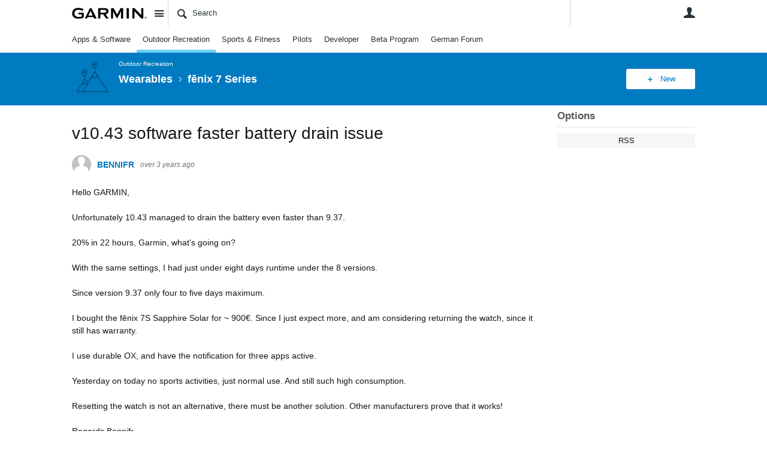

--- FILE ---
content_type: text/html; charset=utf-8
request_url: https://forums.garmin.com/outdoor-recreation/outdoor-recreation/f/fenix-7-series/315097/v10-43-software-faster-battery-drain-issue/1533359?pifragment-1292=4
body_size: 23399
content:
<!DOCTYPE html>
<html lang="en" class="direction-ltr" style="direction:ltr;" prefix="og: https://ogp.me/ns#"><head><link rel="stylesheet" href="https://forums.garmin.com/cfs-filesystemfile/__key/system/h-00000001d1f96821-https-forumsgarmincom-443-css/platform.less?_=639010778351564890" type="text/css" media="screen" /><script type ="text/javascript" src="https://forums.garmin.com/cfs-filesystemfile/__key/system/js/jquery.min.js?_=638979532986017480"></script><script src="https://forums.garmin.com/cfs-filesystemfile/__key/system/js/jquery.migrate.js?_=638979532985957530"></script><script type ="text/javascript" src="https://forums.garmin.com/cfs-filesystemfile/__key/system/js/telligent.glow.min.js?_=638979532986297490"></script><script type="text/javascript" src="https://forums.garmin.com/cfs-filesystemfile/__key/system/js/telligent.evolution.min.js?_=638979532986207470"></script><script type="text/javascript">
// <![CDATA[
try { jQuery.telligent.evolution.site.configure({baseUrl:'https://forums.garmin.com/',cookieSameSiteSetting:'Lax',loginReturnUrl:'/outdoor-recreation/outdoor-recreation/f/fenix-7-series/315097/v10-43-software-faster-battery-drain-issue/1533359?pifragment-1292=4',isLogout:false,enableGlobalForm:false,scheduledFileStatusUrl:'https://forums.garmin.com/callback.ashx?__type=Telligent.Evolution.Platform.Scripting.Plugins.ScheduledFileSupportPlugin%2C%20Telligent.Evolution.Platform',badgeablePanelCountUrl:'https://forums.garmin.com/callback.ashx?__type=Telligent.Evolution.CoreServices.Administration.Plugins.BadgeablePanelsServicePlugin%2C%20Telligent.Evolution.Platform',contentPeekUrl:'https://forums.garmin.com/callback.ashx?__type=Telligent.Evolution.CoreServices.Peek.Implementations.ContentPeekSupportPlugin%2C%20Telligent.Evolution.Platform',contextQueryString:'_pcurl=~%2Foutdoor-recreation%2Foutdoor-recreation%2Ff%2Ffenix-7-series%2F315097%2Fv10-43-software-faster-battery-drain-issue%2F1533359%3Fpifragment-1292%3D4',editorConfigVersionKey:'AAAAAdH5aB8%3D-AAAAAcgM9nc%3D-638693810610000000-AAAAAd5eOEA%3D',maxMediaWidth:0,mediaMaxHeight:0,defaultMediaWidth:320,defaultMediaHeight:240,directUploadContext:'cb400ee4-cd8e-4c91-b2d8-2613257d0d60',directUploadUrl:'https://forums.garmin.com/api.ashx/v2/cfs/temporary.json?UploadContextId=cb400ee4-cd8e-4c91-b2d8-2613257d0d60',alphaBlendUrl:'https://forums.garmin.com/cfs-filesystemfile/__key/system/images/alpha_5F00_blend.png?_=638979532975168570',blankUrl:'https://forums.garmin.com/cfs-filesystemfile/__key/system/images/blank.gif?_=638979532979388100',collapsedUrl:'https://forums.garmin.com/cfs-filesystemfile/__key/system/images/collapsed.gif?_=638979532980337790',hueBlendUrl:'https://forums.garmin.com/cfs-filesystemfile/__key/system/images/hue_5F00_blend.png?_=638979532982957780',blendUrl:'https://forums.garmin.com/cfs-filesystemfile/__key/system/images/blend.png?_=638979532979427950',ddlButtonUrl:'https://forums.garmin.com/cfs-filesystemfile/__key/system/images/ddl_5F00_button.gif?_=638979532980687820',expandedUrl:'https://forums.garmin.com/cfs-filesystemfile/__key/system/images/expanded.gif?_=638979532982537660',transparentUrl:'https://forums.garmin.com/cfs-filesystemfile/__key/system/images/transparent.png?_=638979532985517800',datePattern:{
	pattern: '<Jan,Feb,Mar,Apr,May,Jun,Jul,Aug,Sep,Oct,Nov,Dec> <1-31>, <0001-9999>',
    yearIndex: 2,
    monthIndex: 0,
    dayIndex: 1,
    hourIndex: -1,
    minuteIndex: -1,
    amPmIndex: -1,
    parseDateOnLoad: true
},timePattern:{
	pattern: '<1-12>:<00-59> <AM,PM>',
    yearIndex: -1,
    monthIndex: -1,
    dayIndex: -1,
    hourIndex: 0,
    minuteIndex: 1,
    amPmIndex: 2,
    parseDateOnLoad: true
},dateTimePattern:{
	pattern: '<Jan,Feb,Mar,Apr,May,Jun,Jul,Aug,Sep,Oct,Nov,Dec> <1-31>, <0001-9999> <1-12>:<00-59> <AM,PM>',
    yearIndex: 2,
    monthIndex: 0,
    dayIndex: 1,
    hourIndex: 3,
    minuteIndex: 4,
    amPmIndex: 5,
    parseDateOnLoad: true
},monthNames:['Jan','Feb','Mar','Apr','May','Jun','Jul','Aug','Sep','Oct','Nov','Dec'],dayNames:['Sun','Mon','Tue','Wed','Thu','Fri','Sat'],authorizationCookieName:'.te.csrf',accessingUserId:2101,accessingUserIsSystemAccount:true,accessingUserTemporary:false,accessingUserIsAuthenticated:false,restUiContext:"p\u0026forums-thread\u0026c6108064af6511ddb074de1a56d89593\u0026fc5a050a48974fd4b0809389ca1a05ea\u00260",versionKey:'638890252060000000',directionality:'ltr',editorLanguage:'en-US',autoLinkPattern:/((?:http|ftp|https):\/\/)([\w\-]{1,63}(?:\.[\w\-]{1,63}){0,127}(?:\([\w\-\.,@?!^=%&:/~\+#]{0,2046}\)|[\w\-\.,@?!^=%&:/~\+#]{0,2047}[\w\-@?^=%&:/~\+#]){0,2048})/i,defaultErrorMessage:'An error occurred.  Please try again or contact your administrator.',quoteText:'Quote',dateMinuteInFutureFormat:'in a few seconds',dateMinutesInFutureFormat:'in {0} minutes',dateHourInFutureFormat:'in over an hour',dateHoursInFutureFormat:'in {0} hours',dateDayInFutureFormat:'in {0} day',dateDaysInFutureFormat:'in {0} days',dateMonthInFutureFormat:'in {0} month',dateMonthsInFutureFormat:'in {0} months',dateYearInFutureFormat:'in over {0} year',dateYearsInFutureFormat:'in over {0} years',dateNowAgoFormat:'now',dateMinuteAgoFormat:'a few seconds ago',dateMinutesAgoFormat:'{0} minutes ago',dateHourAgoFormat:'{0} hour ago',dateHoursAgoFormat:'{0} hours ago',dateDayAgoFormat:'{0} day ago',dateDaysAgoFormat:'{0} days ago',dateMonthAgoFormat:'{0} month ago',dateMonthsAgoFormat:'{0} months ago',dateYearAgoFormat:'over {0} year ago',dateYearsAgoFormat:'over {0} years ago',previewZoomIn:'Zoom in',previewZoomOut:'Zoom out',previewClose:'Close',collapseExpandedItem:'Collapse',beforeUnloadMessageTip:'Progress will cancel if you leave.',pendingTip:'Progress will begin soon…',beforeUnloadMessageLabel:'Please wait…',clearText:'Clear',okText:'OK'});
jQuery.extend($.fn.evolutionUserFileTextBox.defaults,{removeText:'Remove',selectText:'Select/Upload...',noFileText:'No File Selected'});
jQuery.telligent.evolution.validation.registerExtensions({email:'Your email address is invalid.',emailRegex:'^[!$\u0026*\\-=^`|~#%\u0027\\.\"+/?_{}\\\\A-Za-zÀ-ÖØ-öø-ÿ0-9 ]+@[\\-\\.a-zA-Z0-9]+(?:\\.[a-zA-Z0-9]+)+$',username:'Your sign in name does not meet the requirements for this site.',usernameRegex:'^.*$',emails:'One or more emails is invalid',url:'URL not in correct format',urlRegex:'^(?:(?:http|https|mailto|ftp|mms):|/|#|~/|data:image/(?:png|gif|jpe?g);base64,)',required:'This field is required.',date:'Please enter a valid date.',dateISO:'Please enter a valid date (ISO).',number:'Please enter a valid number.',digits:'Please enter only digits.',equalTo:'Please enter the same value again.',pattern:'Please enter valid value.',emailexists:'This email address is already in use.',groupnameexists:'This name is already in use.',mailinglistnameexists:'This name is already in use.',usernameexists:'This name is already in use.',wikipageexists:'This name is already in use.',maxlength:'Please enter no more than {0} characters.',minlength:'Please enter at least {0} characters.',rangelength:'Please enter a value between {0} and {1} characters long.',range:'Please enter a value between {0} and {1}.',max:'Please enter a value less than or equal to {0}.',min:'Please enter a value greater than or equal to {0}.',step:'Please enter a value that is a multiple of {0}.'});
jQuery.extend(jQuery.fn.evolutionLike.defaults,{likeText:'Like',unlikeText:'Unlike',modalTitleText:'People who like this',modalShowMoreText:'Show More',whoLikesOtherText:'\u003ca href=\"{user_profile_url}\" class=\"internal-link view-user-profile\"\u003e{user_display_name}\u003c/a\u003e likes this',whoLikesOtherTwoText:'\u003ca href=\"{user_profile_url}\" class=\"internal-link view-user-profile\"\u003e{user_display_name}\u003c/a\u003e and \u003cspan class=\"who-likes\"\u003e1 other\u003c/span\u003e like this',whoLikesOtherMultipleText:'\u003ca href=\"{user_profile_url}\" class=\"internal-link view-user-profile\"\u003e{user_display_name}\u003c/a\u003e and \u003cspan class=\"who-likes\"\u003e{count} others\u003c/span\u003e like this',whoLikesAccessingText:'You like this',whoLikesAccessingTwoText:'You and \u003cspan class=\"who-likes\"\u003e1 other\u003c/span\u003e like this',whoLikesAccessingMultipleText:'You and \u003cspan class=\"who-likes\"\u003e{count} others\u003c/span\u003e like this'});
jQuery.extend(jQuery.fn.evolutionInlineTagEditor.defaults,{editButtonText:'Edit tags',selectTagsText:'Select tags',saveTagsText:'Save',cancelText:'Cancel'});
jQuery.extend(jQuery.fn.evolutionStarRating.defaults,{titles:['Terrible','Poor','Fair','Average','Good','Excellent'],ratingMessageFormat:'Average rating: {rating} out of {max_rating} with {count} ratings.'});
jQuery.extend(jQuery.fn.evolutionModerate.defaults,{moderateLinkText:'moderate',reportLinkText:'Report as abusive',reportedLinkText:'Reported as abusive',reportedNotificationMessageText:'{NAME}\u0027s post has been reported. \u003cstrong\u003eThank you for your feedback.\u003c/strong\u003e'});
jQuery.extend(jQuery.fn.evolutionBookmark.defaults,{deleteBookmarkText:'Unbookmark {content_type_name}',addBookmarkText:'Bookmark this {content_type_name}',processingText:'...'});
jQuery.extend($.fn.evolutionCodeEditor.defaults,{editorUrl:'/cfs-file/__key/system/ace/ace.js'});
jQuery.extend(jQuery.telligent.evolution.ui.components.forumvotes.defaults,{modalTitleTextThread:'People who had this question',modalTitleTextReply:'People helped by this answer',noVotesText:'No Votes',modalShowMoreText:'More'});
jQuery.extend(jQuery.telligent.evolution.ui.components.forumqualityvotes.defaults,{modalTitleText:'People who voted on this thread',tipTextThread:'View Voters',noVotesText:'No Votes',upVoteText:'Vote Up',downVoteText:'Vote Down',logintext:'Login to vote on this thread',modalShowMoreText:'More'});
jQuery.extend(jQuery.fn.evolutionFeature.defaults,{editFeatureText:'Edit Feature',addFeatureText:'Feature ',processingText:'...'});
jQuery.extend(jQuery.fn.evolutionPager.defaults,{previousLabel:'Go to previous page',nextLabel:'Go to next page',firstLabel:'Go to first page',lastLabel:'Go to last page',individualPageLabel:'Go to page {0}'});
jQuery.telligent.evolution.systemNotifications.configure({explicitPanelUrl:'#_cptype=panel\u0026_cpcontexttype=Explicit\u0026_cppanelid=994a7020-02f3-4fc2-ba7d-be3f0febf9f9\u0026viewnotification=1',notificationText:'System Notification',reviewText:'Click to review and resolve.',andMoreText:' (plus {0} more)'});
} catch(e) { };
// ]]>
</script><script type="text/javascript">jQuery(function($) {
	$.telligent.evolution.messaging.subscribe('userActionFollowToggle', function(data) {
		var e = $(data.target);
		var userId = e.data('userid'), accessingUserId = e.data('accessinguserid'), v = e.data('follow');
		e.html('...');
		if (v) {
			$.telligent.evolution.post({
				url: $.telligent.evolution.site.getBaseUrl() + 'api.ashx/v2/users/{FollowerId}/following.json',
				data: { FollowerId: accessingUserId, FollowingId: userId },
				dataType: 'json',
				success: function(response) { e.html('Unfollow').data('follow', false); },
				error: function(response) {  e.html('Follow').data('follow', true); }
			});
		} else {
			$.telligent.evolution.del({
				url: $.telligent.evolution.site.getBaseUrl() + 'api.ashx/v2/users/{FollowerId}/following/{FollowingId}.json',
				data: { FollowerId: accessingUserId, FollowingId: userId },
				dataType: 'json',
				success: function(response) { e.html('Follow').data('follow', true); },
				error: function(response) {  e.html('Unfollow').data('follow', false); }
			});
		}
	});
});</script><script type="text/javascript">jQuery(function($) {
	$.telligent.evolution.messaging.subscribe('userActionFriendshipToggle', function(data) {
		var e = $(data.target);
		var userId = e.data('userid'), accessingUserId = e.data('accessinguserid'), v = parseInt(e.data('friendship'));
		var t = e.html();
		e.html('...');
		if (v == 0) {
				e.html(t);
				$.glowModal('/user/requestfriend?UserId=' + userId + '', {width:670,height:390});
		} else if (v == 3) {
				$.telligent.evolution.post({
					url: $.telligent.evolution.site.getBaseUrl() + 'api.ashx/v2/users/{RequestorId}/friends.json',
					data: { RequestorId: accessingUserId, RequesteeId: userId, RequestMessage: ' '},
					dataType: 'json',
					success: function(response) { window.location = window.location; },
					error: function(response) {  e.html(t); }
				});
		} else if (v == 1 || v == 2 || v == 4) {
			if (v == 4 || (v == 1 && window.confirm('Are you sure you want to cancel this friendship request?')) || (v == 2 && window.confirm('Are you sure you want to unfriend this person?'))) {
				$.telligent.evolution.del({
					url: $.telligent.evolution.site.getBaseUrl() + 'api.ashx/v2/users/{RequestorId}/friends/{RequesteeId}.json',
					data: { RequestorId: accessingUserId, RequesteeId: userId },
					dataType: 'json',
					success: function(response) { window.location = window.location; },
					error: function(response) {  e.html(t); }
				});
			} else { e.html(t); }
		}
	});
});</script><script type="text/javascript">
(function($){
$.extend($.fn.evolutionUpDownVoting.defaults,{voteDownMessage:'Vote against this idea',voteUpMessage:'Vote for this idea',loginMessage:'Sign in to vote on ideas',noPermissionMessage:'You do not have permission to vote for this idea',notGroupMemberMessage:'Join this group to vote on this idea',deleteMessage:'Remove your vote for this idea',readOnlyMessage: 'Voting on this idea has been disabled',switchToDownVoteMessage: 'Vote against this idea instead of for it',switchToUpVoteMessage: 'Vote for this idea instead of against it',voteDownAgainMessage:'Vote against this idea again',voteUpAgainMessage:'Vote for this idea again',removeDownVoteMesage:'Remove a vote against this idea',removeUpVoteMessage:'Remove a vote for this idea',viewVotesMessage:'View votes' });}(jQuery));
</script>
<script type="text/javascript">(function($){ $.telligent.evolution.media.defaults.endpoint = 'https://forums.garmin.com/callback.ashx?__type=Telligent.Evolution.Api.Plugins.Endpoints.FileViewerEndpoint%2C%20Telligent.Evolution.Platform'; }(jQuery));</script><script type="text/javascript">(function($){ $.telligent.evolution.preview.defaults.endpoint = 'https://forums.garmin.com/callback.ashx?__type=Telligent.Evolution.Api.Plugins.Endpoints.WebPreviewEndpoint%2C%20Telligent.Evolution.Platform'; }(jQuery));</script><script type="text/javascript">(function($){ $.fn.evolutionComposer.plugins.mentions.defaults.mentionablesEndpoint = 'https://forums.garmin.com/callback.ashx?__type=Telligent.Evolution.Api.Plugins.Endpoints.MentionablesEndpoint%2C%20Telligent.Evolution.Platform'; }(jQuery));</script><script type="text/javascript">(function($){ $.telligent.evolution.language.defaults.dateEndpoint = 'https://forums.garmin.com/callback.ashx?__type=Telligent.Evolution.Api.Plugins.Endpoints.DateFormattingEndpoint%2C%20Telligent.Evolution.Platform'; }(jQuery));</script><script type="text/javascript">(function($){ $.fn.evolutionUserFileTextBox.defaults.endpoint = 'https://forums.garmin.com/callback.ashx?__type=Telligent.Evolution.Api.Plugins.Endpoints.UserFileTextBoxEndpoint%2C%20Telligent.Evolution.Platform'; }(jQuery));</script><script type="text/javascript">
if (window === window.top) {
	jQuery(function(j){
		var redirected = false;
		var ensureLoggedIn = function(){
			if (!redirected) {
				var hashData = jQuery.telligent.evolution.url.hashData();
				if (hashData._cptype){
					redirected = true;
					window.location = jQuery.telligent.evolution.url.modify({
						url:'/login?ReturnUrl=%2Foutdoor-recreation%2Foutdoor-recreation%2Ff%2Ffenix-7-series%2F315097%2Fv10-43-software-faster-battery-drain-issue%2F1533359%3Fpifragment-1292%3D4',
						query: {
							ReturnUrl:window.location+''
						},
						hash: ''
					});
				}
			}
		};
		jQuery(window).on('hashchange', function(){
			ensureLoggedIn();
		});
		ensureLoggedIn()
	});
}
</script><title>v10.43 software faster battery drain issue - fēnix 7 Series - Wearables - Garmin Forums</title>
<link rel="canonical" href="https://forums.garmin.com/outdoor-recreation/outdoor-recreation/f/fenix-7-series/315097/v10-43-software-faster-battery-drain-issue?pifragment-1292=4" /><meta key="og:site_name" content="Garmin Forums" />
<meta name="GENERATOR" content="Telligent Community 13" />
<meta name="description" content="Hello GARMIN, Unfortunately 10.43 managed to drain the battery even faster than 9.37. 20% in 22 hours, Garmin, what&#39;s going on? With the same settings, I had just" />
<meta name="keywords" content="beta, firmware, battery drain, battery, Fenix 7 Sapphire Solar" />
<meta property="og:Title" content="v10.43 software faster battery drain issue" /><link type="text/css" rel="stylesheet" href="https://forums.garmin.com/cfs-filesystemfile/__key/uifiles/h-00000001d1f96820-3fc3f82483d14ec485ef92e206116d49-s-00000000000000000000000000000000-0-theme_5F00_000-theme-f-1-638979697562030000-https-forumsgarmincom-443/screen.less?_=639010778354414310" /><link type="text/css" rel="stylesheet" href="https://forums.garmin.com/cfs-filesystemfile/__key/uifiles/h-00000001d1f96820-3fc3f82483d14ec485ef92e206116d49-s-00000000000000000000000000000000-0-theme_5F00_000-theme-f-1-638979697562030000-https-forumsgarmincom-443/print.css?_=639010778492476570" media="print" /><link type="text/css" rel="stylesheet" href="https://forums.garmin.com/cfs-filesystemfile/__key/uifiles/h-00000001d1f96820-3fc3f82483d14ec485ef92e206116d49-s-00000000000000000000000000000000-0-theme_5F00_000-theme-f-1-638979697562030000-https-forumsgarmincom-443/handheld.less?_=639010778465007880" media="only screen and (max-width: 670px)" /><link type="text/css" rel="stylesheet" href="https://forums.garmin.com/cfs-filesystemfile/__key/uifiles/h-00000001d1f96820-3fc3f82483d14ec485ef92e206116d49-s-00000000000000000000000000000000-0-theme_5F00_000-theme-f-1-638979697562030000-https-forumsgarmincom-443/tablet.less?_=639010778488466730" media="only screen and (min-device-width: 671px) and (max-device-width: 1024px) and (orientation: landscape), only screen and (min-device-width: 671px) and (max-device-width: 1024px) and (orientation: portrait)" /><meta name="viewport" content="width=device-width,initial-scale=1">

	<link rel="icon" type="image/png" href="https://forums.garmin.com/cfs-file/__key/themefiles/tc-s-3fc3f82483d14ec485ef92e206116d49-00000000000000000000000000000000-favicon/delta.png">
	<link rel="apple-touch-icon" href="https://forums.garmin.com/cfs-file/__key/themefiles/tc-s-3fc3f82483d14ec485ef92e206116d49-00000000000000000000000000000000-favicon/delta.png">
<link type="text/css" rel="stylesheet" href="https://forums.garmin.com/cfs-filesystemfile/__key/uifiles/h-00000001d1f96820-3fc3f82483d14ec485ef92e206116d49-s-00000000000000000000000000000000-0-theme_5F00_000-theme-f-1-638979697562030000-https-forumsgarmincom-443/garmin.less?_=639010778355224070" /><link type="text/css" rel="stylesheet" href="https://forums.garmin.com/cfs-filesystemfile/__key/uifiles/h-00000001d1f96820-3fc3f82483d14ec485ef92e206116d49-s-00000000000000000000000000000000-0-theme_5F00_000-theme-f-1-638979697562030000-https-forumsgarmincom-443/garmin_5F00_wcag.less?_=639010778355763970" />
<script type="text/javascript" src="https://forums.garmin.com/cfs-filesystemfile/__key/themefiles/f-s-3fc3f82483d14ec485ef92e206116d49-jsfiles/theme.js?_=638979697565178030"></script>
<script type="text/javascript">
jQuery(function(j){
	j.telligent.evolution.theme.social.register({
		dockedSidebars:  true ,
		adaptiveHeaders:  true ,
		adaptiveHeadersMinWidth: 670
	})
});
</script>
<meta name="description" content="A dedicated community for Garmin users to ask questions, provide answers, and share feedback." />

<script type="text/javascript">
    (function(a,b,c,d){
    a='//tags.tiqcdn.com/utag/garmin/main/prod/utag.js';
    b=document;c='script';d=b.createElement(c);d.src=a;d.type='text/java'+c;d.async=true;
    a=b.getElementsByTagName(c)[0];a.parentNode.insertBefore(d,a);
    })();
</script><link rel="stylesheet" href="https://forums.garmin.com/cfs-filesystemfile/__key/uifiles/h-00000001d1f96820-3fc3f82483d14ec485ef92e206116d49-g-fc5a050a48974fd4b0809389ca1a05ea-0-header_5F00_0010-19-f-3-638145899920000000-https-forumsgarmincom-443/style.less?_=639010778400686970"  />
<link rel="stylesheet" href="https://forums.garmin.com/cfs-filesystemfile/__key/uifiles/h-00000001d1f96820-3fc3f82483d14ec485ef92e206116d49-g-fc5a050a48974fd4b0809389ca1a05ea-0-header_5F00_0010-20-f-3-638979612683370000-https-forumsgarmincom-443/style.less?_=639010778400226740"  />
<link rel="stylesheet" href="https://forums.garmin.com/utility/scripted-file.ashx?_fid=20&_wid=header-20&_ct=header_0010&_ctt=c6108064af6511ddb074de1a56d89593&_ctc=fc5a050a48974fd4b0809389ca1a05ea&_ctn=3fc3f82483d14ec485ef92e206116d49&_ctd=0&_ep=0&_rt=Web&pifragment-1292=4&_cft=Other&_cf=style.vm&_pcurl=~%2Foutdoor-recreation%2Foutdoor-recreation%2Ff%2Ffenix-7-series%2F315097%2Fv10-43-software-faster-battery-drain-issue%2F1533359%3Fpifragment-1292%3D4"  />
<link rel="stylesheet" href="https://forums.garmin.com/cfs-filesystemfile/__key/uifiles/h-00000001d1f96820-3fc3f82483d14ec485ef92e206116d49-g-fc5a050a48974fd4b0809389ca1a05ea-0-pforums_2D00_thread_5F00_0000-461-f-3-638514599657030000-https-forumsgarmincom-443/style.less?_=639010778405736260"  />
<link rel="stylesheet" href="https://forums.garmin.com/cfs-filesystemfile/__key/uifiles/h-00000001d1f96820-3fc3f82483d14ec485ef92e206116d49-g-fc5a050a48974fd4b0809389ca1a05ea-0-pforums_2D00_thread_5F00_0000-1292-f-3-638979612895500000-https-forumsgarmincom-443/style.less?_=639010778405336220"  />
<link rel="stylesheet" href="https://forums.garmin.com/cfs-filesystemfile/__key/uifiles/h-00000001d1f96820-3fc3f82483d14ec485ef92e206116d49-g-fc5a050a48974fd4b0809389ca1a05ea-0-footer_5F00_0010-276-f-3-638890252060000000-https-forumsgarmincom-443/style.less?_=639010778472467730"  /><link rel="alternate" type="application/rss+xml" title="Wearables (RSS 2.0)" href="https://forums.garmin.com/outdoor-recreation/outdoor-recreation/rss"  /><link rel="alternate" type="application/rss+xml" title="fēnix 7 Series - Recent Threads (RSS 2.0)" href="https://forums.garmin.com/outdoor-recreation/outdoor-recreation/f/fenix-7-series/rss?Mode=0"  /><link rel="alternate" type="application/rss+xml" title="fēnix 7 Series - Recent Posts (RSS 2.0)" href="https://forums.garmin.com/outdoor-recreation/outdoor-recreation/f/fenix-7-series/rss?Threadless=1"  /><link rel="alternate" type="application/rss+xml" title="v10.43 software faster battery drain issue (RSS 2.0)" href="https://forums.garmin.com/outdoor-recreation/outdoor-recreation/f/fenix-7-series/315097/v10-43-software-faster-battery-drain-issue/rss?ContentTypeId=0"  /></head><body spellcheck="true">


<div class="single-column header-fragments evolution-reflow-container" data-related="_h_page" id="_h_singlecolumn" style = "display:none"></div><div class="header-fragments evolution-reflow-container" data-related="_h_singlecolumn" id="_h_page"  data-reflow-width="670"><div class="layout">
<div class="layout-header"></div>
<div class="layout-content header-top-content" id="_h_layout"><div class="layout-region header" id="_h_header">
<div class="layout-region-inner header"><div class="content-fragment site-banner no-wrapper responsive-1 	all
" id="header-19" data-reflow="_h_header,_h_singlecolumn,1,0,0">
<div class="content-fragment-content">







	
				
		
					
			
		
		
		
					


	
<style>
.header-fragments .layout .header-top-content .layout-region.header {
	background-color: #FAFAFA;
}

.banner.site fieldset ul.field-list li.field-item .field-item-input input {
	background-color: #FFFFFF;
}


.header-fragments .header-top-content .layout-region.header .banner.site .navigation-list ul a,
.header-fragments .header-top-content .layout-region.header .banner.site .navigation-list ul a.active,
.header-fragments .header-top-content .layout-region.header .banner.site fieldset ul li .field-item-input input,
.header-fragments .header-top-content .layout-region.header .banner.site fieldset ul li .field-item-input input.active,
.header-fragments .header-top-content .layout-region.header .banner.site fieldset ul.field-list li.field-item .field-item-input:after,
.header-fragments .header-top-content .layout-region.header .banner.site fieldset ul.field-list li.field-item .field-item-input input.active,
.header-fragments .header-top-content .layout-region.header .content-fragment.navigation-custom .navigation-list[data-direction='horizontal'] a {
	color: #263238;
}
.header-fragments .header-top-content .layout-region.header .banner.site fieldset ul.field-list li.field-item .field-item-input input::placeholder {
	color: #263238;
}
.header-fragments .header-top-content .layout-region.header .banner.site fieldset ul.field-list li.field-item .field-item-input input:-ms-input-placeholder {
	color: #263238;
}
.header-fragments .header-top-content .layout-region.header .banner.site fieldset ul.field-list li.field-item .field-item-input input::-ms-input-placeholder {
	color: #263238;
}

.header-fragments:hover .header-top-content .layout-region.header .banner.site .navigation-list ul a,
.header-fragments:hover .header-top-content .layout-region.header .banner.site .navigation-list ul a.active,
.header-fragments .header-top-content .layout-region.header .banner.site .navigation-list ul a.active,
.header-fragments:hover .header-top-content .layout-region.header .banner.site fieldset ul li .field-item-input input,
.header-fragments:hover .header-top-content .layout-region.header .banner.site fieldset ul li .field-item-input input.active,
.header-fragments:hover .header-top-content .layout-region.header .banner.site fieldset ul.field-list li.field-item .field-item-input:after,
.header-fragments:hover .header-top-content .layout-region.header .banner.site fieldset ul.field-list li.field-item .field-item-input input.active,
.header-fragments .header-top-content .layout-region.header .content-fragment.navigation-custom .navigation-list[data-direction='horizontal'] a.subnav-open,
.header-fragments .header-top-content .layout-region.header .content-fragment.navigation-custom .navigation-list[data-direction='horizontal'] a.links-expanded,
.header-fragments:hover .header-top-content .layout-region.header .content-fragment.navigation-custom .navigation-list[data-direction='horizontal'] a {
	color: #263238;
}
.header-fragments:hover .header-top-content .layout-region.header .banner.site fieldset ul.field-list li.field-item .field-item-input input::placeholder {
	color: #263238;
}
.header-fragments:hover .header-top-content .layout-region.header .banner.site fieldset ul.field-list li.field-item .field-item-input input:-ms-input-placeholder {
	color: #263238;
}
.header-fragments:hover .header-top-content .layout-region.header .banner.site fieldset ul.field-list li.field-item .field-item-input input::-ms-input-placeholder {
	color: #263238;
}
.header-fragments .header-top-content .layout-region.header .content-fragment.navigation-custom .navigation-list[data-direction='horizontal'] a.selected:after {
	background-color: #263238;
}



	.banner.site.with-site-navigation fieldset.search {
		border-left: 1px solid #CFD8DC;
		border-right: 1px solid #CFD8DC;
	}
	.header-fragments .layout .header-top-content .layout-region.header {
		border-bottom: 1px solid #CFD8DC;
	}

.single-column .banner.site {
	background-color: #FAFAFA;
}
.single-column .banner.site > .navigation-list.handheld ul a,
.single-column .banner.site .container.handheld .user-links ul a {
	color: #263238;
}
.single-column .banner.site > .navigation-list.handheld ul a.active,
.single-column .banner.site .container.handheld .user-links ul a.active {
	color: #263238;
}
	.single-column .content-fragment.site-banner  {
		border-bottom: 1px solid #CFD8DC;
	}
</style>

<div class="banner site  all   with-site-navigation " id="header-19_banner">
			<div class="avatar">
																		<a href="https://forums.garmin.com/" title="Home"  class="ui-tip" >
					<img src="https://forums.garmin.com/cfs-filesystemfile/__key/communityserver-components-imagefileviewer/widgetcontainerfiles-3fc3f82483d14ec485ef92e206116d49-s-AAAAAAAAAAAAAAAAAAAAAA-header-header-_2D00_uWXZF2cp0aGBTsHsf_2D005F00_vg-logo/Garmin_2D00_Logo_2D00_no_2D00_delta.png_2D00_250x88.png?_=638961390634958280" style="max-height: 44px;max-width: 125px;" border="0px" alt="Garmin Forums" />
				</a>
					</div>

					<div class="name hidden">Garmin Forums</div>
		
								<div class="navigation-list site-links" id="header-19_bannerSiteLinks">
				<ul>
					<li class="navigation-list-item">
						<a href="#"
																						class="site-navigation group ui-tip"
													id="header-19_site">Site</a>
					</li>
				</ul>
			</div>
						<form><fieldset class="search" id="header-19_searchFields">
			<ul class="field-list">
				<li class="field-item">
					<span class="field-item-description hidden">
						<label>Search</label>
					</span>
					<span class="field-item-input">
						<input autocomplete="off" type="search" placeholder="Search" aria-label="Search" id="header-19_Search" value=""  />
					</span>
				</li>
			</ul>
		</fieldset></form>
								<div class="navigation-list user-links" id="header-19_bannerLinks">
					<ul>
																																																										<li class="navigation-list-item">
								<a href="/login?ReturnUrl=%2Foutdoor-recreation%2Foutdoor-recreation%2Ff%2Ffenix-7-series%2F315097%2Fv10-43-software-faster-battery-drain-issue%2F1533359%3Fpifragment-1292%3D4" class="internal-link user with-icon ui-tip" title="Join or sign in">User</a>
							</li>
																																																																						</ul>
				</div>
						<div class="navigation-list handheld">
			<ul>
				<li class="navigation-list-item">
					<a href="#" class="site" id="header-19_handheldSiteLinksLink" >Site</a>
				</li>
				<li class="navigation-list-item">
					<a href="#" class="search" id="header-19_handheldSearchFieldsLink">Search</a>
				</li>
				<li class="navigation-list-item">
																		<a href="/login?ReturnUrl=%2Foutdoor-recreation%2Foutdoor-recreation%2Ff%2Ffenix-7-series%2F315097%2Fv10-43-software-faster-battery-drain-issue%2F1533359%3Fpifragment-1292%3D4" class="user">User</a>
															</li>
			</ul>
		</div>
		<div class="container handheld">
			<fieldset class="search" style="display:none" id="header-19_handheldSearchFields"></fieldset>
			<div class="user-links" style="display:none" id="header-19_handheldBannerLinks"></div>
		</div>
	</div>

</div>
<div class="content-fragment-footer"></div>
</div>
<div class="content-fragment navigation-custom no-wrapper responsive-1 " id="header-20" data-reflow="_h_header,_h_singlecolumn,1,0,1">
<div class="content-fragment-content">





	


			<div class="ui-links navigation-list links"
			id="header-20_container"
			data-minlinks="0"
			data-direction="horizontal"
			data-maxlinks="7">
			<ul class="navigation-list">
						<li class="navigation-list-item">
					<a href="/apps-software/" >Apps &amp; Software</a>
																
				</li>
						<li class="navigation-list-item">
					<a href="/outdoor-recreation/"  class="selected" >Outdoor Recreation </a>
																
				</li>
						<li class="navigation-list-item">
					<a href="/sports-fitness/" >Sports &amp; Fitness</a>
																
				</li>
						<li class="navigation-list-item">
					<a href="/pilots/" >Pilots</a>
																
				</li>
						<li class="navigation-list-item">
					<a href="/developer/" >Developer</a>
																
				</li>
						<li class="navigation-list-item">
					<a href="/beta-program/" >Beta Program</a>
																
				</li>
						<li class="navigation-list-item">
					<a href="/de/" >German Forum</a>
																
				</li>
					<li class="navigation-list-item">
					<a href="#" class="prepend-icon down-open-mini" data-more>More</a>
				</li>
				<li class="navigation-list-item">
					<a href="#" data-cancel>Cancel</a>
				</li>
			</ul>
		</div>
		</div>
<div class="content-fragment-footer"></div>
</div>
</div>
</div>
<div class="layout-region content" id="_h_content">
<div class="layout-region-inner content"><div class="content-fragment group-banner no-wrapper responsive-1 " id="header-21" data-reflow="_h_content,_h_singlecolumn,1,1,2">
<div class="content-fragment-content">









		
	
		
		
		
<style>
		
	
	
		.single-column.header-fragments,
		.header-fragments .layout .header-top-content .layout-region.content,
		.header-fragments .layout .header-top-content.with-adaptable-elements .layout-region.content {
			background: #2196F3;
		}

	
				.single-column.header-fragments,
		.header-fragments .layout .header-top-content .layout-region.content,
		.header-fragments .layout .header-top-content.with-adaptable-elements .layout-region.content {
			border-bottom: 0px;
		}
		.header-fragments .layout .header-top-content,
		.header-fragments .layout .header-top-content.scrolled {
			box-shadow: none;
		}
	
		.banner.context.slim .hierarchy > .parent-navigation a.more:before,
	.banner.context > .hierarchy > .parent-navigation ul li a,
	.banner.context > .hierarchy > .parent-navigation ul li a:hover,
	.banner.context > .hierarchy > .parent-navigation ul li a:before,
	.scrolled .banner.context > .hierarchy > .parent-navigation a.more:before,
	.scrolled .banner.context > .hierarchy > .parent-navigation ul li a:before,
	.banner.context > .hierarchy > .parent-navigation ul li a.more.links-expanded,
	.banner.context > .hierarchy > .parent-navigation ul li a.more.links-expanded:before,
	.banner.context > .hierarchy > .parent-navigation ul li a.more:before {
		color: #FFFFFF;
	}

		.banner.context > .hierarchy > .current-hierarchy > .hierarchy-component,
	.banner.context > .hierarchy > .current-hierarchy > .hierarchy-component a,
	.banner.context > .hierarchy > .current-hierarchy > .hierarchy-component:before,
	.banner.context > .hierarchy > .current-hierarchy > .hierarchy-component a:hover {
		color: #FFFFFF;
	}

		.banner.context > .hierarchy > .current-hierarchy > .applications ul a,
	.banner.context > .hierarchy > .current-hierarchy > .applications ul a:hover,
	.banner.context > .hierarchy > .current-hierarchy > .applications ul a.more,
	.banner.context:not(.home) > .hierarchy > .current-hierarchy > .applications ul a.more,
	.banner.context:not(.home) > .hierarchy > .current-hierarchy > .applications ul a.more:before,
	.banner.context.home > .hierarchy > .current-hierarchy > .applications ul a.more:before,
	.scrolled .banner.context .hierarchy .current-hierarchy > .applications ul a.more,
	.scrolled .banner.context .hierarchy .current-hierarchy > .applications ul a.more:before,
	.banner.context.slim:not(.home) > .hierarchy > .current-hierarchy > .applications ul a.more,
	.banner.context.slim:not(.home) > .hierarchy > .current-hierarchy > .applications ul a.more:before,
	.scrolled .banner.context:not(.home) > .hierarchy > .current-hierarchy > .applications ul a.more,
	.scrolled .banner.context:not(.home) > .hierarchy > .current-hierarchy > .applications ul a.more:before {
		border-color: #FFFFFF;
		color: #FFFFFF;
	}
	.banner.context.home > .hierarchy > .current-hierarchy > .applications ul a.links-expanded,
	.banner.context.home > .hierarchy > .current-hierarchy > .applications ul a.links-expanded:before,
	.banner.context.home > .hierarchy > .current-hierarchy > .applications ul a.more.links-expanded:before,
	.scrolled .banner.context .hierarchy .current-hierarchy > .applications ul a.more.links-expanded,
	.scrolled .banner.context .hierarchy .current-hierarchy > .applications ul a.more.links-expanded:before,
	.banner.context:not(.home) > .hierarchy > .current-hierarchy > .applications ul a.more.links-expanded,
	.banner.context:not(.home) > .hierarchy > .current-hierarchy > .applications ul a.more.links-expanded:before,
	.banner.context.slim:not(.home) > .hierarchy > .current-hierarchy > .applications ul a.more.links-expanded,
	.banner.context.slim:not(.home) > .hierarchy > .current-hierarchy > .applications ul a.more.links-expanded:before,
	.scrolled .banner.context:not(.home) > .hierarchy > .current-hierarchy > .applications ul a.more.links-expanded,
	.scrolled .banner.context:not(.home) > .hierarchy > .current-hierarchy > .applications ul a.more.links-expanded:before {
		background-color: #FFFFFF;
		color: #2196F3;
		border-color: #FFFFFF;
	}

		.banner.context > .new ul a,
	.banner.context .navigation-list.new ul a.links-expanded,
	.banner.context .navigation-list.new ul a.links-expanded:hover,
	.banner.context .navigation-list.new ul a.links-expanded:active,
	.banner.context .navigation-list.new ul a:hover {
		background-color: #FFFFFF;
		color: #2196F3;
	}
	.single-column .banner.context > .new a,
	.single-column .banner.context:not(.home) > .new a,
	.single-column .banner.context.home > .new a {
		color: #FFFFFF;
		border-color: #FFFFFF;
	}

		.banner.application,
	.banner.application .navigation-list a,
	.banner.application .name .title a {
		color: #FFFFFF;
	}
	.banner.application::after {
		background-color: #FFFFFF;
	}


		.header-fragments .content-fragment.navigation-custom .navigation-list[data-direction='horizontal'] a,
	.header-fragments .content-fragment.navigation-custom .navigation-list[data-direction='horizontal'] a:hover {
		color: #FFFFFF;
	}
	.header-fragments .content-fragment.navigation-custom:after,
	.header-fragments .content-fragment.navigation-custom .navigation-list[data-direction='horizontal'] a.selected:after {
		background-color: #FFFFFF;
	}
	.header-fragments:hover .header-top-content .layout-region.content .content-fragment.navigation-custom .navigation-list[data-direction='horizontal'] a {
		color: #FFFFFF;
	}
	.header-fragments .header-top-content .layout-region.content .content-fragment.navigation-custom .navigation-list[data-direction='horizontal'] a.links-expanded,
	.header-fragments .header-top-content .layout-region.content .content-fragment.navigation-custom .navigation-list[data-direction='horizontal'] a.subnav-open,
	.header-fragments:hover .header-top-content .layout-region.content .content-fragment.navigation-custom .navigation-list[data-direction='horizontal'] a.links-expanded,
	.header-fragments:hover .header-top-content .layout-region.content .content-fragment.navigation-custom .navigation-list[data-direction='horizontal'] a.subnav-open {
		background-color: #FFFFFF;
		color: #2196F3;
	}

</style>





<div class="banner context   with-application     with-ancestors ">
	<div class="avatar">
		<a href="https://forums.garmin.com/outdoor-recreation/outdoor-recreation/"  >
			<img src="https://forums.garmin.com/cfs-filesystemfile/__key/communityserver-components-imagefileviewer/communityserver-components-groupavatars-00-00-00-00-28/MCJT_2D00_21812-Forum-Group-Icons_5F00_Hiking-_2600_-Handheld.png.png_2D00_68x68x2.png?_=636922347151290270" style="width: 68px;max-height:68px;overflow:hidden;background:url(&#39;https://forums.garmin.com/cfs-filesystemfile/__key/communityserver-components-imagefileviewer/communityserver-components-groupavatars-00-00-00-00-28/MCJT_2D00_21812-Forum-Group-Icons_5F00_Hiking-_2600_-Handheld.png.png_2D00_68x68x2.png?_=636922347151290270&#39;) center center no-repeat;background-size:cover;aspect-ratio:68/68" alt="Wearables" />
		</a>
	</div>

	<div class="hierarchy">

																																				<div class="parent-navigation">
					<div class="ui-links" data-direction="horizontal" id="header-21_parentNavigation" >
						<ul>
							<li class="navigation-list-item ">
								<a class="crumb depth-0 " href="https://forums.garmin.com/outdoor-recreation/">Outdoor Recreation </a>
							</li>
							<li class="navigation-list-item ">
								<a href="https://forums.garmin.com/outdoor-recreation/" class="crumb more ui-tip " data-more title="Up to Outdoor Recreation "></a>
							</li>
						</ul>
					</div>
				</div>
			
		
		<div class="current-hierarchy">

							<div class="container hierarchy-component">
					<a href="https://forums.garmin.com/outdoor-recreation/outdoor-recreation/"><span  >Wearables</span></a>
				</div>
			
												<span class="application hierarchy-component">
						<a href="https://forums.garmin.com/outdoor-recreation/outdoor-recreation/f/fenix-7-series"><span >fēnix 7 Series</span></a>
					</span>
													<span class="content hierarchy-component">
						<a href="https://forums.garmin.com/outdoor-recreation/outdoor-recreation/f/fenix-7-series/315097/v10-43-software-faster-battery-drain-issue"><span >v10.43 software faster battery drain issue</span></a>
					</span>
							
							<div class="navigation-list applications">
					<div class="ui-links" data-minlinks="0" data-maxlinks="50" data-direction="horizontal" id="header-21_applicationNavigation" >
						<ul></ul>
					</div>
				</div>
			
		</div>

	</div>

	
	
		<div class="navigation-list new">
			<div class="ui-links" data-direction="vertical">
				<ul class="navigation-list">
					<li class="navigation-list-item">
						<a href="/login?ReturnUrl=%2Foutdoor-recreation%2Foutdoor-recreation%2Ff%2Ffenix-7-series%2F315097%2Fv10-43-software-faster-battery-drain-issue%2F1533359%3Fpifragment-1292%3D4">New</a>
					</li>
				</ul>
			</div>
		</div>
			</div>

	</div>
<div class="content-fragment-footer"></div>
</div>
</div>
</div>
</div>
<div class="layout-footer"></div>
</div><input type="hidden" name="_h_state" id="_h_state" value="" /></div>
<div class="single-column content-fragment-page forums-thread evolution-reflow-container" data-related="_p_page" id="_p_singlecolumn" style = "display:none"></div><div class="content-fragment-page forums-thread evolution-reflow-container" data-related="_p_singlecolumn" id="_p_page"  data-reflow-width="670"><div class="layout">
<div class="layout-header"></div>
<div class="layout-content content-left-sidebar-right" id="_p_layout"><div class="layout-region right-sidebar" id="_p_right-sidebar">
<div class="layout-region-inner right-sidebar"><div class="content-fragment more-content top-border with-header with-spacing responsive-1 
			as-list
		" id="fragment-461" data-reflow="_p_right-sidebar,_p_singlecolumn,1,5,0">
<div class="content-fragment-header">
Related
			</div>
<div class="content-fragment-content">

<div id="fragment-461_delayedPagedContentWrapper"></div>



			</div>
<div class="content-fragment-footer"></div>
</div>
<div class="content-fragment forum-links top-border with-spacing with-header reponsive-1 " id="fragment-2105" data-reflow="_p_right-sidebar,_p_singlecolumn,10000,5,1">
<div class="content-fragment-header">
Options
			</div>
<div class="content-fragment-content">



	<div class="ui-links navigation-list links" data-minlinks="2" data-direction="vertical" data-minlinks="6" data-maxlinks="6">
		<ul class="navigation-list">
								
																													<li class="navigation-list-item"><a href="/outdoor-recreation/outdoor-recreation/f/fenix-7-series/rss?Mode=0" class="internal-link rss">RSS</a></li>
																	<li class="navigation-list-item">
				<a href="#" data-more>More</a>
			</li>
			<li class="navigation-list-item">
				<a href="#" data-cancel>Cancel</a>
			</li>
		</ul>
	</div>

</div>
<div class="content-fragment-footer"></div>
</div>
</div>
</div>
<div class="layout-region content" id="_p_content">
<div class="layout-region-inner content"><div id="fragment-462"></div>
<div id="fragment-463"></div>
<div class="content-fragment threaded-thread no-wrapper with-spacing responsive-1 " id="fragment-1292" data-reflow="_p_content,_p_singlecolumn,1,1,4">
<div class="content-fragment-content">







		
<script type="application/ld+json">
    {
      "@context": "https://schema.org",
      "@type": "QAPage",
      "mainEntity": {
        "@type": "Question",
        "name": "v10.43 software faster battery drain issue",
        "text": "Hello GARMIN, Unfortunately 10.43 managed to drain the battery even faster than 9.37. 20% in 22 hours, Garmin, what\u0026#39;s going on? With the same settings, I had just under eight days runtime under the 8 versions. Since version 9.37 only four to five days maximum. I bought the fēnix 7S Sapphire Solar for ~ 900\u0026euro;. Since I just expect more, and am considering returning the watch, since it still has warranty. I use durable OX, and have the notification for three apps active. Yesterday on today no sports activities, just normal use. And still such high consumption. Resetting the watch is not an alternative, there must be another solution. Other manufacturers prove that it works! Regards Bennifr",
        "answerCount": 0,
        "upvoteCount": 0,
        "dateCreated": "2022-11-17T07:06:14.5830000Z",
        "author": {
          "@type": "Person",
          "name": "BENNIFR",
          "url": "https://forums.garmin.com/members/bennifr"
        }
        
    
          }
    }
    </script>







<div class="thread-start">

	
	
			
	
			
		
	
	
		<div class="content full" id="315097" data-threadid="315097" data-userid="138058" data-permalink="~/outdoor-recreation/outdoor-recreation/f/fenix-7-series/315097/v10-43-software-faster-battery-drain-issue">
		<h1 class="name">v10.43 software faster battery drain issue</h1>

		<div class="author header thread-starter">
			<div class="avatar">
									<a href="/members/bennifr">
						<img src="https://forums.garmin.com/cfs-filesystemfile/__key/communityserver-components-imagefileviewer/system-images/anonymous.gif_2D00_32x32x2.png?_=638979567411588840" style="width: 32px;max-height:32px;overflow:hidden;background:url(&#39;https://forums.garmin.com/cfs-filesystemfile/__key/communityserver-components-imagefileviewer/system-images/anonymous.gif_2D00_32x32x2.png?_=638979567411588840&#39;) center center no-repeat;background-size:cover;aspect-ratio:32/32" border="0" alt="BENNIFR" />
					</a>
							</div>
			<span class="user-name">
				<span class="ui-userpresence ui-tip " style="display: none;"
data-userid="138058" 
data-contentid="1117cb4c-60fb-4ac8-a7cc-23789a168ce5" 
data-contenttypeid="e9ed4118-60ed-4f2b-a026-5705b8793d05" 
data-present="" 
data-presentlabel="Online" 
data-notpresentlabel="Offline" 
data-tip=""></span>
									<a href="/members/bennifr" class="internal-link view-user-profile">
						BENNIFR
					</a>
											</span>
			<span class="post-date">
				<a href="https://forums.garmin.com/outdoor-recreation/outdoor-recreation/f/fenix-7-series/315097/v10-43-software-faster-battery-drain-issue"><span class="ui-agodate ui-tip " data-tip="Nov 17, 2022 7:06 AM" data-dateutc="2022-11-17T07:06:14.583Z"><time datetime="2022-11-17T07:06:14.583Z">over 3 years ago</time></span></a>
			</span>
		</div>

				
		<div class="content">
			<p>Hello GARMIN,<br /><br />Unfortunately 10.43 managed to drain the battery even faster than 9.37.<br /><br />20% in 22 hours, Garmin, what&#39;s going on?<br /><br />With the same settings, I had just under eight days runtime under the 8 versions.<br /><br />Since version 9.37 only four to five days maximum.<br /><br />I bought the fēnix 7S Sapphire Solar for ~ 900&euro;. Since I just expect more, and am considering returning the watch, since it still has warranty.<br /><br />I use durable OX, and have the notification for three apps active.<br /><br />Yesterday on today no sports activities, just normal use. And still such high consumption.<br /><br />Resetting the watch is not an alternative, there must be another solution. Other manufacturers prove that it works!<br /><br />Regards Bennifr</p><div style="clear:both;"></div>
								</div>

				
				
		<div class="actions footer">
			
						
									
									
						
						
			
			
			
			<div class="ui-links navigation-list"
				data-minlinks="1"
				data-direction="horizontal"
				data-maxlinks="1"
				id="fragment-1292_postActions-da433d97-195b-4943-a772-8b2cadd6ab03">
				<ul class="navigation-list">

															    <li class="navigation-list-item compose primary">
							<a href="#" class="internal-link login" data-messagename="telligent.evolution.widgets.thread.login">Sign in to reply</a>
						</li>
					
																						<li class="navigation-list-item like">
							<span  class="ui-presentcontent ui-like ui-tip" data-presentcontents="da433d97195b4943a7728b2cadd6ab03|46448885d0e64133bbfbf0cd7b0fd6f7|"  data-tipcontent="initialmessage" data-contentid="da433d97-195b-4943-a772-8b2cadd6ab03" data-contenttypeid="46448885-d0e6-4133-bbfb-f0cd7b0fd6f7" data-initialcount="1" data-initialstate="false" data-readonly="true" data-initialmessage="&lt;a href=&quot;/members/b0979fbc57c64555affaf47b876ce540&quot; class=&quot;internal-link view-user-profile&quot;>SASNo&lt;/a> likes this" data-format="{count}" data-configuration="Format=%7Bcount%7D&amp;IncludeTip=true" ></span>
						</li>
					
										
										
										
					<li class="navigation-list-item">
						<a href="#" data-cancel>Cancel</a>
					</li>

				</ul>
			</div>
		</div>

			</div>

</div>

	<div class="best-replies-wrapper" id="fragment-1292_bestRepliesWrapper">
		



















						


	<div class="threaded-summary">
	    <h2>Top Replies</h2>
	</div>
	<div class="threaded-summary">
		<ul class="content-list">
		            	        	        	        	        	                                
        		        		        			        		        
        		        		        			<li class="content-item">
	<div class="author"  data-authorprofileurl="/members/af7e41af518b479984b3757ab539b01f" >
		<div class="avatar">
							<a href="/members/af7e41af518b479984b3757ab539b01f" class="internal-link view-user-profile">
					<img src="https://forums.garmin.com/cfs-filesystemfile/__key/communityserver-components-imagefileviewer/communityserver-components-avatars-00-00-19-45-71/4U933DJYXR7T.png_2D00_44x44x2.png?_=637094429155983390" style="width: 44px;max-height:44px;overflow:hidden;background:url(&#39;https://forums.garmin.com/cfs-filesystemfile/__key/communityserver-components-imagefileviewer/communityserver-components-avatars-00-00-19-45-71/4U933DJYXR7T.png_2D00_44x44x2.png?_=637094429155983390&#39;) center center no-repeat;background-size:cover;aspect-ratio:44/44" border="0px" alt="Garmin - Chris" />
				</a>
					</div>
		<div class="meta">
			<span class="user-name">
				<span class="ui-userpresence ui-tip " style="display: none;"
data-userid="194571" 
data-contentid="1bf1c86f-8267-4c0d-b571-800edd43bd46" 
data-contenttypeid="e9ed4118-60ed-4f2b-a026-5705b8793d05" 
data-present="" 
data-presentlabel="Online" 
data-notpresentlabel="Offline" 
data-tip=""></span>
									<a href="/members/af7e41af518b479984b3757ab539b01f" class="internal-link view-user-profile">
						Garmin - Chris
					</a>
							</span>
			<a href="https://forums.garmin.com/outdoor-recreation/outdoor-recreation/f/fenix-7-series/315097/v10-43-software-faster-battery-drain-issue/1531542" class="internal-link view-post navigable">
				<span class="ui-agodate ui-tip " data-tip="Nov 23, 2022 5:20 PM" data-dateutc="2022-11-23T17:20:46.593Z"><time datetime="2022-11-23T17:20:46.593Z">over 3 years ago</time></span>
			</a>
												<span class="parent">
						in reply to <a class="internal-link view-post navigable ui-tip" data-tip="View Parent Reply" href="https://forums.garmin.com/outdoor-recreation/outdoor-recreation/f/fenix-7-series/315097/v10-43-software-faster-battery-drain-issue/1531285">Z</a>
					</span>
										<span class="votes ui-tip" data-tip="Votes">+7</span>
					</div>
	</div>
	<a href="https://forums.garmin.com/outdoor-recreation/outdoor-recreation/f/fenix-7-series/315097/v10-43-software-faster-battery-drain-issue/1531542" class="internal-link view-full-post navigable ui-tip" data-tip="View Reply">
		<div class="content user-defined-markup"><div class="quote-header"></div><blockquote class="quote"><div class="quote-user"><a href="https://forums.garmin.com/outdoor-recreation/outdoor-recreation/f/fenix-7-series/315097/v10-43-software-faster-battery-drain-issue/1531285#1531285">Z said:</a></div><div class="quote-content">It should just works.</div></blockquote><div class="quote-footer"></div>
<p>I am 100% in agreement. The reality is the software does not cause an issue for 99.9% of watches in use. Which is why each individual report is handled on their own merit and…</p></div>
	</a>
</li>
        		        	                                
        		        		        			        		        
        		        		        			<li class="content-item">
	<div class="author"  data-authorprofileurl="/members/af7e41af518b479984b3757ab539b01f" >
		<div class="avatar">
							<a href="/members/af7e41af518b479984b3757ab539b01f" class="internal-link view-user-profile">
					<img src="https://forums.garmin.com/cfs-filesystemfile/__key/communityserver-components-imagefileviewer/communityserver-components-avatars-00-00-19-45-71/4U933DJYXR7T.png_2D00_44x44x2.png?_=637094429155983390" style="width: 44px;max-height:44px;overflow:hidden;background:url(&#39;https://forums.garmin.com/cfs-filesystemfile/__key/communityserver-components-imagefileviewer/communityserver-components-avatars-00-00-19-45-71/4U933DJYXR7T.png_2D00_44x44x2.png?_=637094429155983390&#39;) center center no-repeat;background-size:cover;aspect-ratio:44/44" border="0px" alt="Garmin - Chris" />
				</a>
					</div>
		<div class="meta">
			<span class="user-name">
				<span class="ui-userpresence ui-tip " style="display: none;"
data-userid="194571" 
data-contentid="1bf1c86f-8267-4c0d-b571-800edd43bd46" 
data-contenttypeid="e9ed4118-60ed-4f2b-a026-5705b8793d05" 
data-present="" 
data-presentlabel="Online" 
data-notpresentlabel="Offline" 
data-tip=""></span>
									<a href="/members/af7e41af518b479984b3757ab539b01f" class="internal-link view-user-profile">
						Garmin - Chris
					</a>
							</span>
			<a href="https://forums.garmin.com/outdoor-recreation/outdoor-recreation/f/fenix-7-series/315097/v10-43-software-faster-battery-drain-issue/1531131" class="internal-link view-post navigable">
				<span class="ui-agodate ui-tip " data-tip="Nov 22, 2022 8:16 PM" data-dateutc="2022-11-22T20:16:03.607Z"><time datetime="2022-11-22T20:16:03.607Z">over 3 years ago</time></span>
			</a>
												<span class="parent">
						in reply to <a class="internal-link view-post navigable ui-tip" data-tip="View Parent Reply" href="https://forums.garmin.com/outdoor-recreation/outdoor-recreation/f/fenix-7-series/315097/v10-43-software-faster-battery-drain-issue/1531126">BENNIFR</a>
					</span>
										<span class="votes ui-tip" data-tip="Votes">+5</span>
					</div>
	</div>
	<a href="https://forums.garmin.com/outdoor-recreation/outdoor-recreation/f/fenix-7-series/315097/v10-43-software-faster-battery-drain-issue/1531131" class="internal-link view-full-post navigable ui-tip" data-tip="View Reply">
		<div class="content user-defined-markup"><div class="quote-header"></div><blockquote class="quote"><div class="quote-user"><a href="https://forums.garmin.com/outdoor-recreation/outdoor-recreation/f/fenix-7-series/315097/v10-43-software-faster-battery-drain-issue/1531126#1531126">BENNIFR said:</a></div><div class="quote-content">Garmin has built a faulty firmware</div></blockquote><div class="quote-footer"></div>
<p>I am not trying to take away from anyone that is experiencing any battery related issue.&nbsp;<span>You are welcome to say I am not correct and I appreciate your opinion…</span></p></div>
	</a>
</li>
        		        	                                
        		        		        			        		        
        		        		        			<li class="content-item">
	<div class="author"  data-authorprofileurl="/members/07102bb135f244548b7482681c7ba85f" >
		<div class="avatar">
							<a href="/members/07102bb135f244548b7482681c7ba85f" class="internal-link view-user-profile">
					<img src="https://forums.garmin.com/cfs-filesystemfile/__key/communityserver-components-imagefileviewer/communityserver-components-avatars-00-00-48-80-88/4UHAJJ5PII69.jpg_2D00_44x44x2.jpg?_=637927830614002040" style="width: 44px;max-height:44px;overflow:hidden;background:url(&#39;https://forums.garmin.com/cfs-filesystemfile/__key/communityserver-components-imagefileviewer/communityserver-components-avatars-00-00-48-80-88/4UHAJJ5PII69.jpg_2D00_44x44x2.jpg?_=637927830614002040&#39;) center center no-repeat;background-size:cover;aspect-ratio:44/44" border="0px" alt="Andy W" />
				</a>
					</div>
		<div class="meta">
			<span class="user-name">
				<span class="ui-userpresence ui-tip " style="display: none;"
data-userid="488088" 
data-contentid="b7eb3192-293c-4d1e-86dd-a3f74e1a4022" 
data-contenttypeid="e9ed4118-60ed-4f2b-a026-5705b8793d05" 
data-present="" 
data-presentlabel="Online" 
data-notpresentlabel="Offline" 
data-tip=""></span>
									<a href="/members/07102bb135f244548b7482681c7ba85f" class="internal-link view-user-profile">
						Andy W
					</a>
							</span>
			<a href="https://forums.garmin.com/outdoor-recreation/outdoor-recreation/f/fenix-7-series/315097/v10-43-software-faster-battery-drain-issue/1528778" class="internal-link view-post navigable">
				<span class="ui-agodate ui-tip " data-tip="Nov 18, 2022 8:56 AM" data-dateutc="2022-11-18T08:56:23.157Z"><time datetime="2022-11-18T08:56:23.157Z">over 3 years ago</time></span>
			</a>
												<span class="parent">
						in reply to <a class="internal-link view-post navigable ui-tip" data-tip="View Parent Reply" href="https://forums.garmin.com/outdoor-recreation/outdoor-recreation/f/fenix-7-series/315097/v10-43-software-faster-battery-drain-issue/1528753">BENNIFR</a>
					</span>
										<span class="votes ui-tip" data-tip="Votes">+3</span>
					</div>
	</div>
	<a href="https://forums.garmin.com/outdoor-recreation/outdoor-recreation/f/fenix-7-series/315097/v10-43-software-faster-battery-drain-issue/1528778" class="internal-link view-full-post navigable ui-tip" data-tip="View Reply">
		<div class="content user-defined-markup"><p>&quot;<span>I use duaerhafte OX&quot; on the 7s thats your issue right there.</span></p>
<p><span>Full time pulse OX will kill your battery and is a bit pointless. Oxygenation&nbsp;levels of blood will not vary minute to minute.&nbsp; If you…</span></p></div>
	</a>
</li>
        		        			</ul>
	</div>
	<div class="threaded-summary">
					<h2>All Replies</h2>
			</div>
 
	</div>








<div class="threaded-wrapper-outer">
	<div class="typing-status-wrapper root"></div>
	<div class="threaded-wrapper " id="fragment-1292_preRenderedWrapperId">
					<ul class="content-list threaded" data-sortby="CreatedDate" data-sortorder="Ascending" data-filter="">
	<div id="pifragment-1292-paged-content">





		
	<li class="threaded content-item
								"
		data-id="1532286"
		data-parentid=""
		data-createddate="2022-11-25T13:22:01.7400000Z"
		data-yesvotes="0"
		data-novotes="0">
		<div class="rendered-content ">
			



	
		
	
	




<div data-status="" >
	<div class="author"  data-authorprofileurl="/members/peppe" >
		<div class="avatar">
							<a href="/members/peppe" class="internal-link view-user-profile">
					<img src="https://forums.garmin.com/cfs-filesystemfile/__key/communityserver-components-imagefileviewer/system-images/anonymous.gif_2D00_44x44x2.png?_=638979593785676640" style="width: 44px;max-height:44px;overflow:hidden;background:url(&#39;https://forums.garmin.com/cfs-filesystemfile/__key/communityserver-components-imagefileviewer/system-images/anonymous.gif_2D00_44x44x2.png?_=638979593785676640&#39;) center center no-repeat;background-size:cover;aspect-ratio:44/44" border="0px" alt="Peppe" />
				</a>
					</div>
		<div class="meta">
			<span class="qa-votes">
													<a href="#"  class="ui-presentcontent ui-forumvotes reply" data-presentcontents="1c4cecb6e4924a869f4de547d2dee06e|f586769b0822468ab7f3a94d480ed9b0|"  data-id="1532286" data-type="reply" data-count="0" data-voted="false">0</a>
							</span>
			<span class="user-name">
				<span class="ui-userpresence ui-tip " style="display: none;"
data-userid="118294" 
data-contentid="3bb1cb80-a572-4bac-bef7-bbd05f660f04" 
data-contenttypeid="e9ed4118-60ed-4f2b-a026-5705b8793d05" 
data-present="" 
data-presentlabel="Online" 
data-notpresentlabel="Offline" 
data-tip=""></span>
									<a href="/members/peppe" class="internal-link view-user-profile">
						Peppe
					</a>
							</span>
						<a href="https://forums.garmin.com/outdoor-recreation/outdoor-recreation/f/fenix-7-series/315097/v10-43-software-faster-battery-drain-issue/1532286" class="internal-link view-post navigable reply-permalink">
				<span class="ui-agodate ui-tip " data-tip="Nov 25, 2022 1:22 PM" data-dateutc="2022-11-25T13:22:01.740Z"><time datetime="2022-11-25T13:22:01.740Z">over 3 years ago</time></span>
			</a>
					</div>
	</div>

		
		<div class="content full threaded-reply-content user-defined-markup" data-replyid="1532286" data-userid="118294" data-permalink="~/outdoor-recreation/outdoor-recreation/f/fenix-7-series/315097/v10-43-software-faster-battery-drain-issue/1532286">
					<div class="content"><p>Personal experience on a Fenix 7 Sapphire: updated 2 days ago, so far same battery drain as before, which I consider still great (and my main reason for sticking with the Fenix rather than picking an Epix).</p>
<p>NOTE: I&#39;m using the default watchface and have no apps installed, only 2 data fields (Dozen Run and Dozen Walk). The set of settings of course didn&#39;t change (e.g. using SPO2 at night as before).</p><div style="clear:both;"></div></div>
			</div>

		
		
		
		
	<div class="edit-form"></div>
	<div class="actions meta edit">
		<div class="navigation-list ui-links" data-maxlinks="1" data-direction="horizontal">
			<ul>
				<li class="navigation-list-item">
					<a href="#" class="primary" data-messagename="ui.replies.edit.cancel">Cancel</a>
				</li>
			</ul>
		</div>
	</div>
	<div class="actions meta default">
		
						
						
				
						
				
				
		
		<div class="navigation-list ui-links" data-maxlinks="3" data-direction="horizontal">
			<ul>
													<li class="navigation-list-item vote">
						<span class="votes">
							
							
															<a href="#" data-tip="Vote Up" class="ui-tip vote up" data-messagename="telligent.evolution.widgets.thread.login" data-replyurl="https://forums.garmin.com/outdoor-recreation/outdoor-recreation/f/fenix-7-series/315097/v10-43-software-faster-battery-drain-issue/1532286">Up</a>
							
							<span class="vote current ui-tip" data-tip="View Voters" data-replyid="1532286">0</span>

															<a href="#" data-tip="Vote Down" class="ui-tip vote down" data-messagename="telligent.evolution.widgets.thread.login" data-replyurl="https://forums.garmin.com/outdoor-recreation/outdoor-recreation/f/fenix-7-series/315097/v10-43-software-faster-battery-drain-issue/1532286">Down</a>
													</span>
					</li>
				
													<li class="navigation-list-item">
													<a href="#" class="primary internal-link login" data-messagename="telligent.evolution.widgets.thread.login" data-replyurl="https://forums.garmin.com/outdoor-recreation/outdoor-recreation/f/fenix-7-series/315097/v10-43-software-faster-battery-drain-issue/1532286">Sign in to reply</a>
											</li>
				
				
													<li class="navigation-list-item vote has-question-only">
						<a id="fragment-1292_vote1c4cecb6-e492-4a86-9f4d-e547d2dee06e"
							class="primary"
							data-replyid="1532286"
							data-messagename="telligent.evolution.widgets.thread.votereply"
							data-unvotelink="fragment-1292_unvote1c4cecb6-e492-4a86-9f4d-e547d2dee06e"
							data-links="fragment-1292_replyActions-1c4cecb6-e492-4a86-9f4d-e547d2dee06e"
							href="#">
							Verify Answer
						</a>
					</li>
				
								
				
				
								
				<li class="navigation-list-item">
					<a href="#" data-cancel>Cancel</a>
				</li>

			</ul>
		</div>
	</div>
</div>
			<div class="typing-status-wrapper"></div>
			<div class="new-replies-wrapper"></div>
		</div>

		<div class="newreply"></div>
	</li>

		
	<li class="threaded content-item
								"
		data-id="1532289"
		data-parentid="1532286"
		data-createddate="2022-11-25T13:31:22.8930000Z"
		data-yesvotes="1"
		data-novotes="0">
		<div class="rendered-content ">
			



	
		
	
	




<div data-status="" >
	<div class="author"  data-authorprofileurl="/members/e6f7cbd3e9364e27b13eafef3d1ba3c8" >
		<div class="avatar">
							<a href="/members/e6f7cbd3e9364e27b13eafef3d1ba3c8" class="internal-link view-user-profile">
					<img src="https://forums.garmin.com/cfs-filesystemfile/__key/communityserver-components-imagefileviewer/communityserver-components-avatars-00-00-24-54-06/4UIHENUFKOM4.jpg_2D00_44x44x2.jpg?_=638049081847546160" style="width: 44px;max-height:44px;overflow:hidden;background:url(&#39;https://forums.garmin.com/cfs-filesystemfile/__key/communityserver-components-imagefileviewer/communityserver-components-avatars-00-00-24-54-06/4UIHENUFKOM4.jpg_2D00_44x44x2.jpg?_=638049081847546160&#39;) center center no-repeat;background-size:cover;aspect-ratio:44/44" border="0px" alt="MarkyTarky" />
				</a>
					</div>
		<div class="meta">
			<span class="qa-votes">
													<a href="#"  class="ui-presentcontent ui-forumvotes reply" data-presentcontents="7e0cc32b96ed4678988c37af5042d481|f586769b0822468ab7f3a94d480ed9b0|"  data-id="1532289" data-type="reply" data-count="0" data-voted="false">0</a>
							</span>
			<span class="user-name">
				<span class="ui-userpresence ui-tip " style="display: none;"
data-userid="245406" 
data-contentid="dfde0767-90b6-4615-a3c1-63eaa0e593b8" 
data-contenttypeid="e9ed4118-60ed-4f2b-a026-5705b8793d05" 
data-present="" 
data-presentlabel="Online" 
data-notpresentlabel="Offline" 
data-tip=""></span>
									<a href="/members/e6f7cbd3e9364e27b13eafef3d1ba3c8" class="internal-link view-user-profile">
						MarkyTarky
					</a>
							</span>
						<a href="https://forums.garmin.com/outdoor-recreation/outdoor-recreation/f/fenix-7-series/315097/v10-43-software-faster-battery-drain-issue/1532289" class="internal-link view-post navigable reply-permalink">
				<span class="ui-agodate ui-tip " data-tip="Nov 25, 2022 1:31 PM" data-dateutc="2022-11-25T13:31:22.893Z"><time datetime="2022-11-25T13:31:22.893Z">over 3 years ago</time></span>
			</a>
												<span class="parent">
						in reply to <a class="internal-link view-post navigable ui-tip" data-tip="View Parent Reply" href="https://forums.garmin.com/outdoor-recreation/outdoor-recreation/f/fenix-7-series/315097/v10-43-software-faster-battery-drain-issue/1532286">Peppe</a>
					</span>
									</div>
	</div>

		
		<div class="content full threaded-reply-content user-defined-markup" data-replyid="1532289" data-userid="245406" data-permalink="~/outdoor-recreation/outdoor-recreation/f/fenix-7-series/315097/v10-43-software-faster-battery-drain-issue/1532289">
					<div class="content"><p>I had the same drain issue with 10.43, around 20% a day. Soft reset made it and I&#39;m back to normal.</p><div style="clear:both;"></div></div>
			</div>

		
		
		
		
	<div class="edit-form"></div>
	<div class="actions meta edit">
		<div class="navigation-list ui-links" data-maxlinks="1" data-direction="horizontal">
			<ul>
				<li class="navigation-list-item">
					<a href="#" class="primary" data-messagename="ui.replies.edit.cancel">Cancel</a>
				</li>
			</ul>
		</div>
	</div>
	<div class="actions meta default">
		
						
						
				
						
				
				
		
		<div class="navigation-list ui-links" data-maxlinks="3" data-direction="horizontal">
			<ul>
													<li class="navigation-list-item vote">
						<span class="votes">
							
							
															<a href="#" data-tip="Vote Up" class="ui-tip vote up" data-messagename="telligent.evolution.widgets.thread.login" data-replyurl="https://forums.garmin.com/outdoor-recreation/outdoor-recreation/f/fenix-7-series/315097/v10-43-software-faster-battery-drain-issue/1532289">Up</a>
							
							<span class="vote current ui-tip" data-tip="View Voters" data-replyid="1532289">+1</span>

															<a href="#" data-tip="Vote Down" class="ui-tip vote down" data-messagename="telligent.evolution.widgets.thread.login" data-replyurl="https://forums.garmin.com/outdoor-recreation/outdoor-recreation/f/fenix-7-series/315097/v10-43-software-faster-battery-drain-issue/1532289">Down</a>
													</span>
					</li>
				
													<li class="navigation-list-item">
													<a href="#" class="primary internal-link login" data-messagename="telligent.evolution.widgets.thread.login" data-replyurl="https://forums.garmin.com/outdoor-recreation/outdoor-recreation/f/fenix-7-series/315097/v10-43-software-faster-battery-drain-issue/1532289">Sign in to reply</a>
											</li>
				
				
													<li class="navigation-list-item vote has-question-only">
						<a id="fragment-1292_vote7e0cc32b-96ed-4678-988c-37af5042d481"
							class="primary"
							data-replyid="1532289"
							data-messagename="telligent.evolution.widgets.thread.votereply"
							data-unvotelink="fragment-1292_unvote7e0cc32b-96ed-4678-988c-37af5042d481"
							data-links="fragment-1292_replyActions-7e0cc32b-96ed-4678-988c-37af5042d481"
							href="#">
							Verify Answer
						</a>
					</li>
				
								
				
				
								
				<li class="navigation-list-item">
					<a href="#" data-cancel>Cancel</a>
				</li>

			</ul>
		</div>
	</div>
</div>
			<div class="typing-status-wrapper"></div>
			<div class="new-replies-wrapper"></div>
		</div>

		<div class="newreply"></div>
	</li>

		
	<li class="threaded content-item
								"
		data-id="1532413"
		data-parentid="1531158"
		data-createddate="2022-11-25T17:47:57.0800000Z"
		data-yesvotes="1"
		data-novotes="0">
		<div class="rendered-content ">
			



	
		
	
	




<div data-status="" >
	<div class="author"  data-authorprofileurl="/members/2ed596b3370f4d58a9ab0c8c8288da34" >
		<div class="avatar">
							<a href="/members/2ed596b3370f4d58a9ab0c8c8288da34" class="internal-link view-user-profile">
					<img src="https://forums.garmin.com/cfs-filesystemfile/__key/communityserver-components-imagefileviewer/system-images/anonymous.gif_2D00_44x44x2.png?_=638979593785676640" style="width: 44px;max-height:44px;overflow:hidden;background:url(&#39;https://forums.garmin.com/cfs-filesystemfile/__key/communityserver-components-imagefileviewer/system-images/anonymous.gif_2D00_44x44x2.png?_=638979593785676640&#39;) center center no-repeat;background-size:cover;aspect-ratio:44/44" border="0px" alt="Adam-1972" />
				</a>
					</div>
		<div class="meta">
			<span class="qa-votes">
													<a href="#"  class="ui-presentcontent ui-forumvotes reply" data-presentcontents="6fead3e2b0524047a0dcac8eddfe0955|f586769b0822468ab7f3a94d480ed9b0|"  data-id="1532413" data-type="reply" data-count="0" data-voted="false">0</a>
							</span>
			<span class="user-name">
				<span class="ui-userpresence ui-tip " style="display: none;"
data-userid="367643" 
data-contentid="9c0843b6-12e5-4557-b559-b2a7356b9055" 
data-contenttypeid="e9ed4118-60ed-4f2b-a026-5705b8793d05" 
data-present="" 
data-presentlabel="Online" 
data-notpresentlabel="Offline" 
data-tip=""></span>
									<a href="/members/2ed596b3370f4d58a9ab0c8c8288da34" class="internal-link view-user-profile">
						Adam-1972
					</a>
							</span>
						<a href="https://forums.garmin.com/outdoor-recreation/outdoor-recreation/f/fenix-7-series/315097/v10-43-software-faster-battery-drain-issue/1532413" class="internal-link view-post navigable reply-permalink">
				<span class="ui-agodate ui-tip " data-tip="Nov 25, 2022 5:47 PM" data-dateutc="2022-11-25T17:47:57.080Z"><time datetime="2022-11-25T17:47:57.080Z">over 3 years ago</time></span>
			</a>
												<span class="parent">
						in reply to <a class="internal-link view-post navigable ui-tip" data-tip="View Parent Reply" href="https://forums.garmin.com/outdoor-recreation/outdoor-recreation/f/fenix-7-series/315097/v10-43-software-faster-battery-drain-issue/1531158">BENNIFR</a>
					</span>
									</div>
	</div>

		
		<div class="content full threaded-reply-content user-defined-markup" data-replyid="1532413" data-userid="367643" data-permalink="~/outdoor-recreation/outdoor-recreation/f/fenix-7-series/315097/v10-43-software-faster-battery-drain-issue/1532413">
					<div class="content"><p>This forum is to share knowledge, seek guidance and exchange knowledge.&nbsp;<br />If you suffer issue with your device, proper channel to report is official Garmin Support, they will do whole investigation and will take proper action to resolve your issue.&nbsp;</p><div style="clear:both;"></div></div>
			</div>

		
		
		
		
	<div class="edit-form"></div>
	<div class="actions meta edit">
		<div class="navigation-list ui-links" data-maxlinks="1" data-direction="horizontal">
			<ul>
				<li class="navigation-list-item">
					<a href="#" class="primary" data-messagename="ui.replies.edit.cancel">Cancel</a>
				</li>
			</ul>
		</div>
	</div>
	<div class="actions meta default">
		
						
						
				
						
				
				
		
		<div class="navigation-list ui-links" data-maxlinks="3" data-direction="horizontal">
			<ul>
													<li class="navigation-list-item vote">
						<span class="votes">
							
							
															<a href="#" data-tip="Vote Up" class="ui-tip vote up" data-messagename="telligent.evolution.widgets.thread.login" data-replyurl="https://forums.garmin.com/outdoor-recreation/outdoor-recreation/f/fenix-7-series/315097/v10-43-software-faster-battery-drain-issue/1532413">Up</a>
							
							<span class="vote current ui-tip" data-tip="View Voters" data-replyid="1532413">+1</span>

															<a href="#" data-tip="Vote Down" class="ui-tip vote down" data-messagename="telligent.evolution.widgets.thread.login" data-replyurl="https://forums.garmin.com/outdoor-recreation/outdoor-recreation/f/fenix-7-series/315097/v10-43-software-faster-battery-drain-issue/1532413">Down</a>
													</span>
					</li>
				
													<li class="navigation-list-item">
													<a href="#" class="primary internal-link login" data-messagename="telligent.evolution.widgets.thread.login" data-replyurl="https://forums.garmin.com/outdoor-recreation/outdoor-recreation/f/fenix-7-series/315097/v10-43-software-faster-battery-drain-issue/1532413">Sign in to reply</a>
											</li>
				
				
													<li class="navigation-list-item vote has-question-only">
						<a id="fragment-1292_vote6fead3e2-b052-4047-a0dc-ac8eddfe0955"
							class="primary"
							data-replyid="1532413"
							data-messagename="telligent.evolution.widgets.thread.votereply"
							data-unvotelink="fragment-1292_unvote6fead3e2-b052-4047-a0dc-ac8eddfe0955"
							data-links="fragment-1292_replyActions-6fead3e2-b052-4047-a0dc-ac8eddfe0955"
							href="#">
							Verify Answer
						</a>
					</li>
				
								
				
				
								
				<li class="navigation-list-item">
					<a href="#" data-cancel>Cancel</a>
				</li>

			</ul>
		</div>
	</div>
</div>
			<div class="typing-status-wrapper"></div>
			<div class="new-replies-wrapper"></div>
		</div>

		<div class="newreply"></div>
	</li>

		
	<li class="threaded content-item
								"
		data-id="1532586"
		data-parentid=""
		data-createddate="2022-11-26T04:52:07.6670000Z"
		data-yesvotes="1"
		data-novotes="1">
		<div class="rendered-content ">
			



	
		
	
	




<div data-status="" >
	<div class="author"  data-authorprofileurl="/members/534d91c54e97489ba7dac3351d15acaa" >
		<div class="avatar">
							<a href="/members/534d91c54e97489ba7dac3351d15acaa" class="internal-link view-user-profile">
					<img src="https://forums.garmin.com/cfs-filesystemfile/__key/communityserver-components-imagefileviewer/system-images/anonymous.gif_2D00_44x44x2.png?_=638979593785676640" style="width: 44px;max-height:44px;overflow:hidden;background:url(&#39;https://forums.garmin.com/cfs-filesystemfile/__key/communityserver-components-imagefileviewer/system-images/anonymous.gif_2D00_44x44x2.png?_=638979593785676640&#39;) center center no-repeat;background-size:cover;aspect-ratio:44/44" border="0px" alt="Christophe " />
				</a>
					</div>
		<div class="meta">
			<span class="qa-votes">
													<a href="#"  class="ui-presentcontent ui-forumvotes reply" data-presentcontents="6effcae9ca4344988174e2146c3e54ed|f586769b0822468ab7f3a94d480ed9b0|"  data-id="1532586" data-type="reply" data-count="0" data-voted="false">0</a>
							</span>
			<span class="user-name">
				<span class="ui-userpresence ui-tip " style="display: none;"
data-userid="231514" 
data-contentid="8f566767-2118-4957-8d6f-8bbe8d826cd3" 
data-contenttypeid="e9ed4118-60ed-4f2b-a026-5705b8793d05" 
data-present="" 
data-presentlabel="Online" 
data-notpresentlabel="Offline" 
data-tip=""></span>
									<a href="/members/534d91c54e97489ba7dac3351d15acaa" class="internal-link view-user-profile">
						Christophe 
					</a>
							</span>
						<a href="https://forums.garmin.com/outdoor-recreation/outdoor-recreation/f/fenix-7-series/315097/v10-43-software-faster-battery-drain-issue/1532586" class="internal-link view-post navigable reply-permalink">
				<span class="ui-agodate ui-tip " data-tip="Nov 26, 2022 4:52 AM" data-dateutc="2022-11-26T04:52:07.667Z"><time datetime="2022-11-26T04:52:07.667Z">over 3 years ago</time></span>
			</a>
					</div>
	</div>

		
		<div class="content full threaded-reply-content user-defined-markup" data-replyid="1532586" data-userid="231514" data-permalink="~/outdoor-recreation/outdoor-recreation/f/fenix-7-series/315097/v10-43-software-faster-battery-drain-issue/1532586">
					<div class="content"><p>Bonjour a tous depuis la mise a jour tout est redevenu normal pour la consommation de ma Fenix 7x saphir Solar.</p><div style="clear:both;"></div></div>
			</div>

		
		
		
		
	<div class="edit-form"></div>
	<div class="actions meta edit">
		<div class="navigation-list ui-links" data-maxlinks="1" data-direction="horizontal">
			<ul>
				<li class="navigation-list-item">
					<a href="#" class="primary" data-messagename="ui.replies.edit.cancel">Cancel</a>
				</li>
			</ul>
		</div>
	</div>
	<div class="actions meta default">
		
						
						
				
						
				
				
		
		<div class="navigation-list ui-links" data-maxlinks="3" data-direction="horizontal">
			<ul>
													<li class="navigation-list-item vote">
						<span class="votes">
							
							
															<a href="#" data-tip="Vote Up" class="ui-tip vote up" data-messagename="telligent.evolution.widgets.thread.login" data-replyurl="https://forums.garmin.com/outdoor-recreation/outdoor-recreation/f/fenix-7-series/315097/v10-43-software-faster-battery-drain-issue/1532586">Up</a>
							
							<span class="vote current ui-tip" data-tip="View Voters" data-replyid="1532586">0</span>

															<a href="#" data-tip="Vote Down" class="ui-tip vote down" data-messagename="telligent.evolution.widgets.thread.login" data-replyurl="https://forums.garmin.com/outdoor-recreation/outdoor-recreation/f/fenix-7-series/315097/v10-43-software-faster-battery-drain-issue/1532586">Down</a>
													</span>
					</li>
				
													<li class="navigation-list-item">
													<a href="#" class="primary internal-link login" data-messagename="telligent.evolution.widgets.thread.login" data-replyurl="https://forums.garmin.com/outdoor-recreation/outdoor-recreation/f/fenix-7-series/315097/v10-43-software-faster-battery-drain-issue/1532586">Sign in to reply</a>
											</li>
				
				
													<li class="navigation-list-item vote has-question-only">
						<a id="fragment-1292_vote6effcae9-ca43-4498-8174-e2146c3e54ed"
							class="primary"
							data-replyid="1532586"
							data-messagename="telligent.evolution.widgets.thread.votereply"
							data-unvotelink="fragment-1292_unvote6effcae9-ca43-4498-8174-e2146c3e54ed"
							data-links="fragment-1292_replyActions-6effcae9-ca43-4498-8174-e2146c3e54ed"
							href="#">
							Verify Answer
						</a>
					</li>
				
								
				
				
								
				<li class="navigation-list-item">
					<a href="#" data-cancel>Cancel</a>
				</li>

			</ul>
		</div>
	</div>
</div>
			<div class="typing-status-wrapper"></div>
			<div class="new-replies-wrapper"></div>
		</div>

		<div class="newreply"></div>
	</li>

		
	<li class="threaded content-item
								"
		data-id="1533160"
		data-parentid="1531809"
		data-createddate="2022-11-28T02:47:43.3730000Z"
		data-yesvotes="0"
		data-novotes="0">
		<div class="rendered-content ">
			



	
		
	
	




<div data-status="" >
	<div class="author"  data-authorprofileurl="/members/0a450a036a3941619e5e9595b702c0fc" >
		<div class="avatar">
							<a href="/members/0a450a036a3941619e5e9595b702c0fc" class="internal-link view-user-profile">
					<img src="https://forums.garmin.com/cfs-filesystemfile/__key/communityserver-components-imagefileviewer/communityserver-components-avatars-00-00-17-09-51/4U89RLIPHCD5.png_2D00_44x44x2.png?_=637014782143330990" style="width: 44px;max-height:44px;overflow:hidden;background:url(&#39;https://forums.garmin.com/cfs-filesystemfile/__key/communityserver-components-imagefileviewer/communityserver-components-avatars-00-00-17-09-51/4U89RLIPHCD5.png_2D00_44x44x2.png?_=637014782143330990&#39;) center center no-repeat;background-size:cover;aspect-ratio:44/44" border="0px" alt="tboooe" />
				</a>
					</div>
		<div class="meta">
			<span class="qa-votes">
													<a href="#"  class="ui-presentcontent ui-forumvotes reply" data-presentcontents="5d7e8e7be0db47d68b5694ab38114636|f586769b0822468ab7f3a94d480ed9b0|"  data-id="1533160" data-type="reply" data-count="0" data-voted="false">0</a>
							</span>
			<span class="user-name">
				<span class="ui-userpresence ui-tip " style="display: none;"
data-userid="170951" 
data-contentid="c77c9757-fcb5-4a8f-af1f-3abed18ec3f1" 
data-contenttypeid="e9ed4118-60ed-4f2b-a026-5705b8793d05" 
data-present="" 
data-presentlabel="Online" 
data-notpresentlabel="Offline" 
data-tip=""></span>
									<a href="/members/0a450a036a3941619e5e9595b702c0fc" class="internal-link view-user-profile">
						tboooe
					</a>
							</span>
						<a href="https://forums.garmin.com/outdoor-recreation/outdoor-recreation/f/fenix-7-series/315097/v10-43-software-faster-battery-drain-issue/1533160" class="internal-link view-post navigable reply-permalink">
				<span class="ui-agodate ui-tip " data-tip="Nov 28, 2022 2:47 AM" data-dateutc="2022-11-28T02:47:43.373Z"><time datetime="2022-11-28T02:47:43.373Z">over 3 years ago</time></span>
			</a>
												<span class="parent">
						in reply to <a class="internal-link view-post navigable ui-tip" data-tip="View Parent Reply" href="https://forums.garmin.com/outdoor-recreation/outdoor-recreation/f/fenix-7-series/315097/v10-43-software-faster-battery-drain-issue/1531809">BENNIFR</a>
					</span>
									</div>
	</div>

		
		<div class="content full threaded-reply-content user-defined-markup" data-replyid="1533160" data-userid="170951" data-permalink="~/outdoor-recreation/outdoor-recreation/f/fenix-7-series/315097/v10-43-software-faster-battery-drain-issue/1533160">
					<div class="content"><div class="quote-header"></div><blockquote class="quote"><div class="quote-user"><a href="https://forums.garmin.com/outdoor-recreation/outdoor-recreation/f/fenix-7-series/315097/v10-43-software-faster-battery-drain-issue/1531809#1531809">BENNIFR said:</a></div><div class="quote-content">My solution looks like this.<br /><br />1. perform a hard reset. No factory reset is necessary<br />2. drain the battery completely until watch turns off<br />3. charge it completely<br />4. restart directly after charging, by pressing upper left button until Menu appears, choose Turn Off (Ausschalten)<br />5. Done! the battery now works again with all functions as expected.<br />the battery consumption was only 3% in 12 hours, which is perfect!</div></blockquote><div class="quote-footer"></div>
<p>Thank you for this.&nbsp; After following these directions my battery life has not only returned to what it was prior to version 10.43 but actually improved.&nbsp; Before 10.43 my battery drain was about 8%/24 hours in watch mode only.&nbsp; After 10.43 my battery drain increased to 11-12%/24 hours.&nbsp; Now, as a result of following these steps it is now 5-6%/24 hours.</p><div style="clear:both;"></div></div>
			</div>

		
		
		
		
	<div class="edit-form"></div>
	<div class="actions meta edit">
		<div class="navigation-list ui-links" data-maxlinks="1" data-direction="horizontal">
			<ul>
				<li class="navigation-list-item">
					<a href="#" class="primary" data-messagename="ui.replies.edit.cancel">Cancel</a>
				</li>
			</ul>
		</div>
	</div>
	<div class="actions meta default">
		
						
						
				
						
				
				
		
		<div class="navigation-list ui-links" data-maxlinks="3" data-direction="horizontal">
			<ul>
													<li class="navigation-list-item vote">
						<span class="votes">
							
							
															<a href="#" data-tip="Vote Up" class="ui-tip vote up" data-messagename="telligent.evolution.widgets.thread.login" data-replyurl="https://forums.garmin.com/outdoor-recreation/outdoor-recreation/f/fenix-7-series/315097/v10-43-software-faster-battery-drain-issue/1533160">Up</a>
							
							<span class="vote current ui-tip" data-tip="View Voters" data-replyid="1533160">0</span>

															<a href="#" data-tip="Vote Down" class="ui-tip vote down" data-messagename="telligent.evolution.widgets.thread.login" data-replyurl="https://forums.garmin.com/outdoor-recreation/outdoor-recreation/f/fenix-7-series/315097/v10-43-software-faster-battery-drain-issue/1533160">Down</a>
													</span>
					</li>
				
													<li class="navigation-list-item">
													<a href="#" class="primary internal-link login" data-messagename="telligent.evolution.widgets.thread.login" data-replyurl="https://forums.garmin.com/outdoor-recreation/outdoor-recreation/f/fenix-7-series/315097/v10-43-software-faster-battery-drain-issue/1533160">Sign in to reply</a>
											</li>
				
				
													<li class="navigation-list-item vote has-question-only">
						<a id="fragment-1292_vote5d7e8e7b-e0db-47d6-8b56-94ab38114636"
							class="primary"
							data-replyid="1533160"
							data-messagename="telligent.evolution.widgets.thread.votereply"
							data-unvotelink="fragment-1292_unvote5d7e8e7b-e0db-47d6-8b56-94ab38114636"
							data-links="fragment-1292_replyActions-5d7e8e7b-e0db-47d6-8b56-94ab38114636"
							href="#">
							Verify Answer
						</a>
					</li>
				
								
				
				
								
				<li class="navigation-list-item">
					<a href="#" data-cancel>Cancel</a>
				</li>

			</ul>
		</div>
	</div>
</div>
			<div class="typing-status-wrapper"></div>
			<div class="new-replies-wrapper"></div>
		</div>

		<div class="newreply"></div>
	</li>

		
	<li class="threaded content-item
								"
		data-id="1533162"
		data-parentid="1533160"
		data-createddate="2022-11-28T03:05:20.7000000Z"
		data-yesvotes="2"
		data-novotes="0">
		<div class="rendered-content ">
			



	
		
	
	




<div data-status="" >
	<div class="author"  data-authorprofileurl="/members/9be20ba55fe043649fce7ec86e928246" >
		<div class="avatar">
							<a href="/members/9be20ba55fe043649fce7ec86e928246" class="internal-link view-user-profile">
					<img src="https://forums.garmin.com/cfs-filesystemfile/__key/communityserver-components-imagefileviewer/system-images/anonymous.gif_2D00_44x44x2.png?_=638979593785676640" style="width: 44px;max-height:44px;overflow:hidden;background:url(&#39;https://forums.garmin.com/cfs-filesystemfile/__key/communityserver-components-imagefileviewer/system-images/anonymous.gif_2D00_44x44x2.png?_=638979593785676640&#39;) center center no-repeat;background-size:cover;aspect-ratio:44/44" border="0px" alt="Z" />
				</a>
					</div>
		<div class="meta">
			<span class="qa-votes">
													<a href="#"  class="ui-presentcontent ui-forumvotes reply" data-presentcontents="0220c7cc9e8346b8844565379b6cf8d1|f586769b0822468ab7f3a94d480ed9b0|"  data-id="1533162" data-type="reply" data-count="0" data-voted="false">0</a>
							</span>
			<span class="user-name">
				<span class="ui-userpresence ui-tip " style="display: none;"
data-userid="187190" 
data-contentid="6a008ae2-ede8-4a01-b40e-689954cfb17d" 
data-contenttypeid="e9ed4118-60ed-4f2b-a026-5705b8793d05" 
data-present="" 
data-presentlabel="Online" 
data-notpresentlabel="Offline" 
data-tip=""></span>
									<a href="/members/9be20ba55fe043649fce7ec86e928246" class="internal-link view-user-profile">
						Z
					</a>
							</span>
						<a href="https://forums.garmin.com/outdoor-recreation/outdoor-recreation/f/fenix-7-series/315097/v10-43-software-faster-battery-drain-issue/1533162" class="internal-link view-post navigable reply-permalink">
				<span class="ui-agodate ui-tip " data-tip="Nov 28, 2022 3:05 AM" data-dateutc="2022-11-28T03:05:20.700Z"><time datetime="2022-11-28T03:05:20.700Z">over 3 years ago</time></span>
			</a>
												<span class="parent">
						in reply to <a class="internal-link view-post navigable ui-tip" data-tip="View Parent Reply" href="https://forums.garmin.com/outdoor-recreation/outdoor-recreation/f/fenix-7-series/315097/v10-43-software-faster-battery-drain-issue/1533160">tboooe</a>
					</span>
									</div>
	</div>

		
		<div class="content full threaded-reply-content user-defined-markup" data-replyid="1533162" data-userid="187190" data-permalink="~/outdoor-recreation/outdoor-recreation/f/fenix-7-series/315097/v10-43-software-faster-battery-drain-issue/1533162">
					<div class="content"><p>For how long you are using your watch after performed procedure?</p>
<p>Considering Fenix 7 battery life, none of you are using watch long enough to be sure that battery really improved. It could happen that for a few days drain is improved and then battery suddenly drops.</p><div style="clear:both;"></div></div>
			</div>

		
		
		
		
	<div class="edit-form"></div>
	<div class="actions meta edit">
		<div class="navigation-list ui-links" data-maxlinks="1" data-direction="horizontal">
			<ul>
				<li class="navigation-list-item">
					<a href="#" class="primary" data-messagename="ui.replies.edit.cancel">Cancel</a>
				</li>
			</ul>
		</div>
	</div>
	<div class="actions meta default">
		
						
						
				
						
				
				
		
		<div class="navigation-list ui-links" data-maxlinks="3" data-direction="horizontal">
			<ul>
													<li class="navigation-list-item vote">
						<span class="votes">
							
							
															<a href="#" data-tip="Vote Up" class="ui-tip vote up" data-messagename="telligent.evolution.widgets.thread.login" data-replyurl="https://forums.garmin.com/outdoor-recreation/outdoor-recreation/f/fenix-7-series/315097/v10-43-software-faster-battery-drain-issue/1533162">Up</a>
							
							<span class="vote current ui-tip" data-tip="View Voters" data-replyid="1533162">+2</span>

															<a href="#" data-tip="Vote Down" class="ui-tip vote down" data-messagename="telligent.evolution.widgets.thread.login" data-replyurl="https://forums.garmin.com/outdoor-recreation/outdoor-recreation/f/fenix-7-series/315097/v10-43-software-faster-battery-drain-issue/1533162">Down</a>
													</span>
					</li>
				
													<li class="navigation-list-item">
													<a href="#" class="primary internal-link login" data-messagename="telligent.evolution.widgets.thread.login" data-replyurl="https://forums.garmin.com/outdoor-recreation/outdoor-recreation/f/fenix-7-series/315097/v10-43-software-faster-battery-drain-issue/1533162">Sign in to reply</a>
											</li>
				
				
													<li class="navigation-list-item vote has-question-only">
						<a id="fragment-1292_vote0220c7cc-9e83-46b8-8445-65379b6cf8d1"
							class="primary"
							data-replyid="1533162"
							data-messagename="telligent.evolution.widgets.thread.votereply"
							data-unvotelink="fragment-1292_unvote0220c7cc-9e83-46b8-8445-65379b6cf8d1"
							data-links="fragment-1292_replyActions-0220c7cc-9e83-46b8-8445-65379b6cf8d1"
							href="#">
							Verify Answer
						</a>
					</li>
				
								
				
				
								
				<li class="navigation-list-item">
					<a href="#" data-cancel>Cancel</a>
				</li>

			</ul>
		</div>
	</div>
</div>
			<div class="typing-status-wrapper"></div>
			<div class="new-replies-wrapper"></div>
		</div>

		<div class="newreply"></div>
	</li>

		
	<li class="threaded content-item
								"
		data-id="1533277"
		data-parentid="1533160"
		data-createddate="2022-11-28T10:31:22.0330000Z"
		data-yesvotes="0"
		data-novotes="0">
		<div class="rendered-content ">
			



	
		
	
	




<div data-status="" >
	<div class="author"  data-authorprofileurl="/members/3322ee02f7e844c993f3e077c79a6f21" >
		<div class="avatar">
							<a href="/members/3322ee02f7e844c993f3e077c79a6f21" class="internal-link view-user-profile">
					<img src="https://forums.garmin.com/cfs-filesystemfile/__key/communityserver-components-imagefileviewer/system-images/anonymous.gif_2D00_44x44x2.png?_=638979593785676640" style="width: 44px;max-height:44px;overflow:hidden;background:url(&#39;https://forums.garmin.com/cfs-filesystemfile/__key/communityserver-components-imagefileviewer/system-images/anonymous.gif_2D00_44x44x2.png?_=638979593785676640&#39;) center center no-repeat;background-size:cover;aspect-ratio:44/44" border="0px" alt="fmerard" />
				</a>
					</div>
		<div class="meta">
			<span class="qa-votes">
													<a href="#"  class="ui-presentcontent ui-forumvotes reply" data-presentcontents="76c58c9ad72d432f9f77aaf5f7b403d7|f586769b0822468ab7f3a94d480ed9b0|"  data-id="1533277" data-type="reply" data-count="0" data-voted="false">0</a>
							</span>
			<span class="user-name">
				<span class="ui-userpresence ui-tip " style="display: none;"
data-userid="203094" 
data-contentid="a1e37466-464b-4cac-83c8-bddc7ad2ccd6" 
data-contenttypeid="e9ed4118-60ed-4f2b-a026-5705b8793d05" 
data-present="" 
data-presentlabel="Online" 
data-notpresentlabel="Offline" 
data-tip=""></span>
									<a href="/members/3322ee02f7e844c993f3e077c79a6f21" class="internal-link view-user-profile">
						fmerard
					</a>
							</span>
						<a href="https://forums.garmin.com/outdoor-recreation/outdoor-recreation/f/fenix-7-series/315097/v10-43-software-faster-battery-drain-issue/1533277" class="internal-link view-post navigable reply-permalink">
				<span class="ui-agodate ui-tip " data-tip="Nov 28, 2022 10:31 AM" data-dateutc="2022-11-28T10:31:22.033Z"><time datetime="2022-11-28T10:31:22.033Z">over 3 years ago</time></span>
			</a>
												<span class="parent">
						in reply to <a class="internal-link view-post navigable ui-tip" data-tip="View Parent Reply" href="https://forums.garmin.com/outdoor-recreation/outdoor-recreation/f/fenix-7-series/315097/v10-43-software-faster-battery-drain-issue/1533160">tboooe</a>
					</span>
									</div>
	</div>

		
		<div class="content full threaded-reply-content user-defined-markup" data-replyid="1533277" data-userid="203094" data-permalink="~/outdoor-recreation/outdoor-recreation/f/fenix-7-series/315097/v10-43-software-faster-battery-drain-issue/1533277">
					<div class="content"><p>After to perform your hard reset, do reset something? Of just wait that watch reboot and drain the battery?</p><div style="clear:both;"></div></div>
			</div>

		
		
		
		
	<div class="edit-form"></div>
	<div class="actions meta edit">
		<div class="navigation-list ui-links" data-maxlinks="1" data-direction="horizontal">
			<ul>
				<li class="navigation-list-item">
					<a href="#" class="primary" data-messagename="ui.replies.edit.cancel">Cancel</a>
				</li>
			</ul>
		</div>
	</div>
	<div class="actions meta default">
		
						
						
				
						
				
				
		
		<div class="navigation-list ui-links" data-maxlinks="3" data-direction="horizontal">
			<ul>
													<li class="navigation-list-item vote">
						<span class="votes">
							
							
															<a href="#" data-tip="Vote Up" class="ui-tip vote up" data-messagename="telligent.evolution.widgets.thread.login" data-replyurl="https://forums.garmin.com/outdoor-recreation/outdoor-recreation/f/fenix-7-series/315097/v10-43-software-faster-battery-drain-issue/1533277">Up</a>
							
							<span class="vote current ui-tip" data-tip="View Voters" data-replyid="1533277">0</span>

															<a href="#" data-tip="Vote Down" class="ui-tip vote down" data-messagename="telligent.evolution.widgets.thread.login" data-replyurl="https://forums.garmin.com/outdoor-recreation/outdoor-recreation/f/fenix-7-series/315097/v10-43-software-faster-battery-drain-issue/1533277">Down</a>
													</span>
					</li>
				
													<li class="navigation-list-item">
													<a href="#" class="primary internal-link login" data-messagename="telligent.evolution.widgets.thread.login" data-replyurl="https://forums.garmin.com/outdoor-recreation/outdoor-recreation/f/fenix-7-series/315097/v10-43-software-faster-battery-drain-issue/1533277">Sign in to reply</a>
											</li>
				
				
													<li class="navigation-list-item vote has-question-only">
						<a id="fragment-1292_vote76c58c9a-d72d-432f-9f77-aaf5f7b403d7"
							class="primary"
							data-replyid="1533277"
							data-messagename="telligent.evolution.widgets.thread.votereply"
							data-unvotelink="fragment-1292_unvote76c58c9a-d72d-432f-9f77-aaf5f7b403d7"
							data-links="fragment-1292_replyActions-76c58c9a-d72d-432f-9f77-aaf5f7b403d7"
							href="#">
							Verify Answer
						</a>
					</li>
				
								
				
				
								
				<li class="navigation-list-item">
					<a href="#" data-cancel>Cancel</a>
				</li>

			</ul>
		</div>
	</div>
</div>
			<div class="typing-status-wrapper"></div>
			<div class="new-replies-wrapper"></div>
		</div>

		<div class="newreply"></div>
	</li>

		
	<li class="threaded content-item
								"
		data-id="1533280"
		data-parentid="1533277"
		data-createddate="2022-11-28T10:47:39.4900000Z"
		data-yesvotes="0"
		data-novotes="0">
		<div class="rendered-content ">
			



	
		
	
	




<div data-status="" >
	<div class="author"  data-authorprofileurl="/members/bennifr" >
		<div class="avatar">
							<a href="/members/bennifr" class="internal-link view-user-profile">
					<img src="https://forums.garmin.com/cfs-filesystemfile/__key/communityserver-components-imagefileviewer/system-images/anonymous.gif_2D00_44x44x2.png?_=638979593785676640" style="width: 44px;max-height:44px;overflow:hidden;background:url(&#39;https://forums.garmin.com/cfs-filesystemfile/__key/communityserver-components-imagefileviewer/system-images/anonymous.gif_2D00_44x44x2.png?_=638979593785676640&#39;) center center no-repeat;background-size:cover;aspect-ratio:44/44" border="0px" alt="BENNIFR" />
				</a>
					</div>
		<div class="meta">
			<span class="qa-votes">
													<a href="#"  class="ui-presentcontent ui-forumvotes reply" data-presentcontents="2fc4645c69264d94884c0a14edec4896|f586769b0822468ab7f3a94d480ed9b0|"  data-id="1533280" data-type="reply" data-count="0" data-voted="false">0</a>
							</span>
			<span class="user-name">
				<span class="ui-userpresence ui-tip " style="display: none;"
data-userid="138058" 
data-contentid="1117cb4c-60fb-4ac8-a7cc-23789a168ce5" 
data-contenttypeid="e9ed4118-60ed-4f2b-a026-5705b8793d05" 
data-present="" 
data-presentlabel="Online" 
data-notpresentlabel="Offline" 
data-tip=""></span>
									<a href="/members/bennifr" class="internal-link view-user-profile">
						BENNIFR
					</a>
							</span>
						<a href="https://forums.garmin.com/outdoor-recreation/outdoor-recreation/f/fenix-7-series/315097/v10-43-software-faster-battery-drain-issue/1533280" class="internal-link view-post navigable reply-permalink">
				<span class="ui-agodate ui-tip " data-tip="Nov 28, 2022 10:47 AM" data-dateutc="2022-11-28T10:47:39.490Z"><time datetime="2022-11-28T10:47:39.490Z">over 3 years ago</time></span>
			</a>
												<span class="parent">
						in reply to <a class="internal-link view-post navigable ui-tip" data-tip="View Parent Reply" href="https://forums.garmin.com/outdoor-recreation/outdoor-recreation/f/fenix-7-series/315097/v10-43-software-faster-battery-drain-issue/1533277">fmerard</a>
					</span>
									</div>
	</div>

		
		<div class="content full threaded-reply-content user-defined-markup" data-replyid="1533280" data-userid="138058" data-permalink="~/outdoor-recreation/outdoor-recreation/f/fenix-7-series/315097/v10-43-software-faster-battery-drain-issue/1533280">
					<div class="content"><p>No other reset is needed, just the hard reset</p><div style="clear:both;"></div></div>
			</div>

		
		
		
		
	<div class="edit-form"></div>
	<div class="actions meta edit">
		<div class="navigation-list ui-links" data-maxlinks="1" data-direction="horizontal">
			<ul>
				<li class="navigation-list-item">
					<a href="#" class="primary" data-messagename="ui.replies.edit.cancel">Cancel</a>
				</li>
			</ul>
		</div>
	</div>
	<div class="actions meta default">
		
						
						
				
						
				
				
		
		<div class="navigation-list ui-links" data-maxlinks="3" data-direction="horizontal">
			<ul>
													<li class="navigation-list-item vote">
						<span class="votes">
							
							
															<a href="#" data-tip="Vote Up" class="ui-tip vote up" data-messagename="telligent.evolution.widgets.thread.login" data-replyurl="https://forums.garmin.com/outdoor-recreation/outdoor-recreation/f/fenix-7-series/315097/v10-43-software-faster-battery-drain-issue/1533280">Up</a>
							
							<span class="vote current ui-tip" data-tip="View Voters" data-replyid="1533280">0</span>

															<a href="#" data-tip="Vote Down" class="ui-tip vote down" data-messagename="telligent.evolution.widgets.thread.login" data-replyurl="https://forums.garmin.com/outdoor-recreation/outdoor-recreation/f/fenix-7-series/315097/v10-43-software-faster-battery-drain-issue/1533280">Down</a>
													</span>
					</li>
				
													<li class="navigation-list-item">
													<a href="#" class="primary internal-link login" data-messagename="telligent.evolution.widgets.thread.login" data-replyurl="https://forums.garmin.com/outdoor-recreation/outdoor-recreation/f/fenix-7-series/315097/v10-43-software-faster-battery-drain-issue/1533280">Sign in to reply</a>
											</li>
				
				
													<li class="navigation-list-item vote has-question-only">
						<a id="fragment-1292_vote2fc4645c-6926-4d94-884c-0a14edec4896"
							class="primary"
							data-replyid="1533280"
							data-messagename="telligent.evolution.widgets.thread.votereply"
							data-unvotelink="fragment-1292_unvote2fc4645c-6926-4d94-884c-0a14edec4896"
							data-links="fragment-1292_replyActions-2fc4645c-6926-4d94-884c-0a14edec4896"
							href="#">
							Verify Answer
						</a>
					</li>
				
								
				
				
								
				<li class="navigation-list-item">
					<a href="#" data-cancel>Cancel</a>
				</li>

			</ul>
		</div>
	</div>
</div>
			<div class="typing-status-wrapper"></div>
			<div class="new-replies-wrapper"></div>
		</div>

		<div class="newreply"></div>
	</li>

		
	<li class="threaded content-item
									permalinked
				"
		data-id="1533359"
		data-parentid="1533162"
		data-createddate="2022-11-28T14:08:16.7270000Z"
		data-yesvotes="1"
		data-novotes="0">
		<div class="rendered-content ">
			



	
		
	
	




<div data-status="" >
	<div class="author"  data-authorprofileurl="/members/0a450a036a3941619e5e9595b702c0fc" >
		<div class="avatar">
							<a href="/members/0a450a036a3941619e5e9595b702c0fc" class="internal-link view-user-profile">
					<img src="https://forums.garmin.com/cfs-filesystemfile/__key/communityserver-components-imagefileviewer/communityserver-components-avatars-00-00-17-09-51/4U89RLIPHCD5.png_2D00_44x44x2.png?_=637014782143330990" style="width: 44px;max-height:44px;overflow:hidden;background:url(&#39;https://forums.garmin.com/cfs-filesystemfile/__key/communityserver-components-imagefileviewer/communityserver-components-avatars-00-00-17-09-51/4U89RLIPHCD5.png_2D00_44x44x2.png?_=637014782143330990&#39;) center center no-repeat;background-size:cover;aspect-ratio:44/44" border="0px" alt="tboooe" />
				</a>
					</div>
		<div class="meta">
			<span class="qa-votes">
													<a href="#"  class="ui-presentcontent ui-forumvotes reply" data-presentcontents="f8635149fcd44ff59e677b744921aafc|f586769b0822468ab7f3a94d480ed9b0|"  data-id="1533359" data-type="reply" data-count="0" data-voted="false">0</a>
							</span>
			<span class="user-name">
				<span class="ui-userpresence ui-tip " style="display: none;"
data-userid="170951" 
data-contentid="c77c9757-fcb5-4a8f-af1f-3abed18ec3f1" 
data-contenttypeid="e9ed4118-60ed-4f2b-a026-5705b8793d05" 
data-present="" 
data-presentlabel="Online" 
data-notpresentlabel="Offline" 
data-tip=""></span>
									<a href="/members/0a450a036a3941619e5e9595b702c0fc" class="internal-link view-user-profile">
						tboooe
					</a>
							</span>
						<a href="https://forums.garmin.com/outdoor-recreation/outdoor-recreation/f/fenix-7-series/315097/v10-43-software-faster-battery-drain-issue/1533359" class="internal-link view-post navigable reply-permalink">
				<span class="ui-agodate ui-tip " data-tip="Nov 28, 2022 2:08 PM" data-dateutc="2022-11-28T14:08:16.727Z"><time datetime="2022-11-28T14:08:16.727Z">over 3 years ago</time></span>
			</a>
												<span class="parent">
						in reply to <a class="internal-link view-post navigable ui-tip" data-tip="View Parent Reply" href="https://forums.garmin.com/outdoor-recreation/outdoor-recreation/f/fenix-7-series/315097/v10-43-software-faster-battery-drain-issue/1533162">Z</a>
					</span>
									</div>
	</div>

		
		<div class="content full threaded-reply-content user-defined-markup" data-replyid="1533359" data-userid="170951" data-permalink="~/outdoor-recreation/outdoor-recreation/f/fenix-7-series/315097/v10-43-software-faster-battery-drain-issue/1533359">
					<div class="content"><p>So far its been 3 full days.&nbsp;</p><div style="clear:both;"></div></div>
			</div>

		
		
		
		
	<div class="edit-form"></div>
	<div class="actions meta edit">
		<div class="navigation-list ui-links" data-maxlinks="1" data-direction="horizontal">
			<ul>
				<li class="navigation-list-item">
					<a href="#" class="primary" data-messagename="ui.replies.edit.cancel">Cancel</a>
				</li>
			</ul>
		</div>
	</div>
	<div class="actions meta default">
		
						
						
				
						
				
				
		
		<div class="navigation-list ui-links" data-maxlinks="3" data-direction="horizontal">
			<ul>
													<li class="navigation-list-item vote">
						<span class="votes">
							
							
															<a href="#" data-tip="Vote Up" class="ui-tip vote up" data-messagename="telligent.evolution.widgets.thread.login" data-replyurl="https://forums.garmin.com/outdoor-recreation/outdoor-recreation/f/fenix-7-series/315097/v10-43-software-faster-battery-drain-issue/1533359">Up</a>
							
							<span class="vote current ui-tip" data-tip="View Voters" data-replyid="1533359">+1</span>

															<a href="#" data-tip="Vote Down" class="ui-tip vote down" data-messagename="telligent.evolution.widgets.thread.login" data-replyurl="https://forums.garmin.com/outdoor-recreation/outdoor-recreation/f/fenix-7-series/315097/v10-43-software-faster-battery-drain-issue/1533359">Down</a>
													</span>
					</li>
				
													<li class="navigation-list-item">
													<a href="#" class="primary internal-link login" data-messagename="telligent.evolution.widgets.thread.login" data-replyurl="https://forums.garmin.com/outdoor-recreation/outdoor-recreation/f/fenix-7-series/315097/v10-43-software-faster-battery-drain-issue/1533359">Sign in to reply</a>
											</li>
				
				
													<li class="navigation-list-item vote has-question-only">
						<a id="fragment-1292_votef8635149-fcd4-4ff5-9e67-7b744921aafc"
							class="primary"
							data-replyid="1533359"
							data-messagename="telligent.evolution.widgets.thread.votereply"
							data-unvotelink="fragment-1292_unvotef8635149-fcd4-4ff5-9e67-7b744921aafc"
							data-links="fragment-1292_replyActions-f8635149-fcd4-4ff5-9e67-7b744921aafc"
							href="#">
							Verify Answer
						</a>
					</li>
				
								
				
				
								
				<li class="navigation-list-item">
					<a href="#" data-cancel>Cancel</a>
				</li>

			</ul>
		</div>
	</div>
</div>
			<div class="typing-status-wrapper"></div>
			<div class="new-replies-wrapper"></div>
		</div>

		<div class="newreply"></div>
	</li>

		
	<li class="threaded content-item
								"
		data-id="1533484"
		data-parentid="1533359"
		data-createddate="2022-11-28T17:21:16.9300000Z"
		data-yesvotes="0"
		data-novotes="0">
		<div class="rendered-content ">
			



	
		
	
	




<div data-status="" >
	<div class="author"  data-authorprofileurl="/members/9be20ba55fe043649fce7ec86e928246" >
		<div class="avatar">
							<a href="/members/9be20ba55fe043649fce7ec86e928246" class="internal-link view-user-profile">
					<img src="https://forums.garmin.com/cfs-filesystemfile/__key/communityserver-components-imagefileviewer/system-images/anonymous.gif_2D00_44x44x2.png?_=638979593785676640" style="width: 44px;max-height:44px;overflow:hidden;background:url(&#39;https://forums.garmin.com/cfs-filesystemfile/__key/communityserver-components-imagefileviewer/system-images/anonymous.gif_2D00_44x44x2.png?_=638979593785676640&#39;) center center no-repeat;background-size:cover;aspect-ratio:44/44" border="0px" alt="Z" />
				</a>
					</div>
		<div class="meta">
			<span class="qa-votes">
													<a href="#"  class="ui-presentcontent ui-forumvotes reply" data-presentcontents="19341c91cc1c4ec19d20608328bdafdc|f586769b0822468ab7f3a94d480ed9b0|"  data-id="1533484" data-type="reply" data-count="0" data-voted="false">0</a>
							</span>
			<span class="user-name">
				<span class="ui-userpresence ui-tip " style="display: none;"
data-userid="187190" 
data-contentid="6a008ae2-ede8-4a01-b40e-689954cfb17d" 
data-contenttypeid="e9ed4118-60ed-4f2b-a026-5705b8793d05" 
data-present="" 
data-presentlabel="Online" 
data-notpresentlabel="Offline" 
data-tip=""></span>
									<a href="/members/9be20ba55fe043649fce7ec86e928246" class="internal-link view-user-profile">
						Z
					</a>
							</span>
						<a href="https://forums.garmin.com/outdoor-recreation/outdoor-recreation/f/fenix-7-series/315097/v10-43-software-faster-battery-drain-issue/1533484" class="internal-link view-post navigable reply-permalink">
				<span class="ui-agodate ui-tip " data-tip="Nov 28, 2022 5:21 PM" data-dateutc="2022-11-28T17:21:16.930Z"><time datetime="2022-11-28T17:21:16.930Z">over 3 years ago</time></span>
			</a>
												<span class="parent">
						in reply to <a class="internal-link view-post navigable ui-tip" data-tip="View Parent Reply" href="https://forums.garmin.com/outdoor-recreation/outdoor-recreation/f/fenix-7-series/315097/v10-43-software-faster-battery-drain-issue/1533359">tboooe</a>
					</span>
									</div>
	</div>

		
		<div class="content full threaded-reply-content user-defined-markup" data-replyid="1533484" data-userid="187190" data-permalink="~/outdoor-recreation/outdoor-recreation/f/fenix-7-series/315097/v10-43-software-faster-battery-drain-issue/1533484">
					<div class="content"><p>Thanks, please let us know after 10 days or more and after a few charging cycles too <span class="emoticon ui-tip" data-unicode="&#x1f642;" title="Slight smile"><img src="https://forums.garmin.com/cfs-file/__key/system/emoji/1f642.svg" style="max-height: 32px;max-width: 32px;" alt="Slight smile" /></span></p><div style="clear:both;"></div></div>
			</div>

		
		
		
		
	<div class="edit-form"></div>
	<div class="actions meta edit">
		<div class="navigation-list ui-links" data-maxlinks="1" data-direction="horizontal">
			<ul>
				<li class="navigation-list-item">
					<a href="#" class="primary" data-messagename="ui.replies.edit.cancel">Cancel</a>
				</li>
			</ul>
		</div>
	</div>
	<div class="actions meta default">
		
						
						
				
						
				
				
		
		<div class="navigation-list ui-links" data-maxlinks="3" data-direction="horizontal">
			<ul>
													<li class="navigation-list-item vote">
						<span class="votes">
							
							
															<a href="#" data-tip="Vote Up" class="ui-tip vote up" data-messagename="telligent.evolution.widgets.thread.login" data-replyurl="https://forums.garmin.com/outdoor-recreation/outdoor-recreation/f/fenix-7-series/315097/v10-43-software-faster-battery-drain-issue/1533484">Up</a>
							
							<span class="vote current ui-tip" data-tip="View Voters" data-replyid="1533484">0</span>

															<a href="#" data-tip="Vote Down" class="ui-tip vote down" data-messagename="telligent.evolution.widgets.thread.login" data-replyurl="https://forums.garmin.com/outdoor-recreation/outdoor-recreation/f/fenix-7-series/315097/v10-43-software-faster-battery-drain-issue/1533484">Down</a>
													</span>
					</li>
				
													<li class="navigation-list-item">
													<a href="#" class="primary internal-link login" data-messagename="telligent.evolution.widgets.thread.login" data-replyurl="https://forums.garmin.com/outdoor-recreation/outdoor-recreation/f/fenix-7-series/315097/v10-43-software-faster-battery-drain-issue/1533484">Sign in to reply</a>
											</li>
				
				
													<li class="navigation-list-item vote has-question-only">
						<a id="fragment-1292_vote19341c91-cc1c-4ec1-9d20-608328bdafdc"
							class="primary"
							data-replyid="1533484"
							data-messagename="telligent.evolution.widgets.thread.votereply"
							data-unvotelink="fragment-1292_unvote19341c91-cc1c-4ec1-9d20-608328bdafdc"
							data-links="fragment-1292_replyActions-19341c91-cc1c-4ec1-9d20-608328bdafdc"
							href="#">
							Verify Answer
						</a>
					</li>
				
								
				
				
								
				<li class="navigation-list-item">
					<a href="#" data-cancel>Cancel</a>
				</li>

			</ul>
		</div>
	</div>
</div>
			<div class="typing-status-wrapper"></div>
			<div class="new-replies-wrapper"></div>
		</div>

		<div class="newreply"></div>
	</li>
</div>
</ul>


	<div class="pager ui-page" data-currentpage="4" data-pagesize="10" data-totalitems="58" data-pagekey="pifragment-1292" data-configuration="BaseUrl=%2Foutdoor-recreation%2Foutdoor-recreation%2Ff%2Ffenix-7-series%2F315097%2Fv10-43-software-faster-battery-drain-issue" ><a href="/outdoor-recreation/outdoor-recreation/f/fenix-7-series/315097/v10-43-software-faster-battery-drain-issue/1533359?pifragment-1292=4" class="previous"  style="display:none" ><span>&#60;</span></a><a href="/outdoor-recreation/outdoor-recreation/f/fenix-7-series/315097/v10-43-software-faster-battery-drain-issue/1533359?pifragment-1292=6" class="next"  style="display:none" ><span>&#62;</span></a></div>

			</div>
</div>

<div id="fragment-1292_editorWrapperWrapper" style="display:none">
	<form>
		
	
	
	
	
	
					
		
	<textarea id="fragment-1292_fragment-1292_editor" style="width:100%, height:60px"></textarea>
<script type="text/javascript">
jQuery(function() { jQuery('#fragment-1292_fragment-1292_editor').evolutionHtmlEditor({ width: '100%', height: '60px', submittable: true,contentTypeId:'f586769b-0822-468a-b7f3-a94d480ed9b0',enterToSubmitPrompt:'Enter to Reply',submitLabel:'Reply',beforeSubmitHtml:'\u003cspan class=\"suggest-field\"\u003e\u003cinput type=\"checkbox\" id=\"fragment-1292_suggest\" class=\"suggest\" /\u003e\u003clabel for=\"fragment-1292_suggest\"\u003eSuggest as Answer\u003c/label\u003e\u003c/span\u003e',afterSubmitHtml:'',placeholder:'',autoResize:true}).on('evolutionHtmlEditorSubmit', function(e) { (function() { jQuery.telligent.evolution.messaging.publish('telligent.evolution.widgets.thread.submit', { from: 'fragment-1292-nested' }); })(e.html); }); });</script>
	</form>
</div>




</div>
<div class="content-fragment-footer"></div>
</div>
</div>
</div>
</div>
<div class="layout-footer"></div>
</div><input type="hidden" name="_p_state" id="_p_state" value="" /></div>
<div class="single-column footer-fragments evolution-reflow-container" data-related="_f_page" id="_f_singlecolumn" style = "display:none"></div><div class="footer-fragments evolution-reflow-container" data-related="_f_singlecolumn" id="_f_page"  data-reflow-width="670"><div class="layout">
<div class="layout-header"></div>
<div class="layout-content content" id="_f_layout"><div class="layout-region content" id="_f_content">
<div class="layout-region-inner content"><div id="footer-274"></div>
<div id="footer-275"></div>
<div id="footer-276"></div>
<div id="footer-277"></div>
</div>
</div>
</div>
<div class="layout-footer"></div>
</div><input type="hidden" name="_f_state" id="_f_state" value="" /></div>
			<script type="text/javascript" src="https://forums.garmin.com/cfs-filesystemfile/__key/defaultwidgets/7bb87a0cc5864a9392ae5b9e5f9747b7-c9932b3229d8453892c87cef53db657e/ui.js?_=638979532517709610"></script>

	<script type="text/html" id="header-19_site-banner-list-template">
		<div>
			<div class="multiple-column-list columns-1">
				<div class="multiple-column-item column-1">
					<ul class="content-list content">
					</ul>
					<div class="loading"><span class="ui-loading"></span></div>
					<% if(footerContent) { %>
						<div class="content-list-footer">
							<%= footerContent %>
						</div>
					<% } %>
				</div>
			</div>
		</div>
	</script>

			<script type="text/html" id="header-19_site-banner-notification-preferences-template">
			<div class="notification-preference">
				<span class="description">Do not notify me when someone <strong><%: notificationTypeName %></strong>?</span>
				<a href="#" class="confirm internal-link button submit-button" data-notificationtypeid="<%: notificationTypeId %>">Confirm</a>
				<a href="#" class="cancel internal-link button submit-button">Cancel</a>
			</div>
		</script>

		<script type="text/html" id="header-19_site-banner-bookmark-filter-template">

			<ul class="navigation-list filter">
				<% if(contentTypeIds && contentTypeIds.length > 0) { %>
					<li class="navigation-item conversations">
						<a class="internal-link" href="#" data-contenttypeids="<%: contentTypeIds %>">Content</a>
					</li>
				<% } %>
				<% if(applicationContentTypeIds && applicationContentTypeIds.length > 0) { %>
					<li class="navigation-item conversations">
						<a class="internal-link" href="#" data-contenttypeids="<%: applicationContentTypeIds %>">Application</a>
					</li>
				<% } %>
				<% if(containerTypes && containerTypes.length > 0) { %>
					<% foreach(containerTypes, function(containerType) {  %>
						<li class="navigation-item conversations">
							<% if(containerType.name =='User') { %>
								<a class="internal-link" href="#" data-contenttypeids="<%: containerType.id %>">Followed members</a>
							<% }  else { %>
								<a class="internal-link" href="#" data-contenttypeids="<%: containerType.id %>"><%: containerType.name %></a>
							<% } %>
						</li>
					<% }); %>
				<% } %>
			</ul>
		</script>

		<script type="text/html" id="header-19_site-banner-user-template">
									<div class="user "
								>
				<div>
					<div class="avatar">
													<img src="https://forums.garmin.com/cfs-filesystemfile/__key/communityserver-components-imagefileviewer/system-images/anonymous.gif_2D00_40x40x2.png?_=638979567326278600" style="width: 40px;max-height:40px;overflow:hidden;background:url(&#39;https://forums.garmin.com/cfs-filesystemfile/__key/communityserver-components-imagefileviewer/system-images/anonymous.gif_2D00_40x40x2.png?_=638979567326278600&#39;) center center no-repeat;background-size:cover;aspect-ratio:40/40" alt="Anonymous" />
											</div>
					<span class="user-name">
													Anonymous
											</span>

														</div>
			</div>

										<ul class="navigation-list user">
																																																																																																																											</ul>
					</script>
				<script type="text/html" id="header-19_site-banner-search-filter-template">
			<% if(places && places.length > 0) { %>
				<ul class="navigation-list filter">
					<% foreach(places, function(place) { %>
						<li class="navigation-item">
							<a class="place internal-link" href="#" data-key="<%: place.key %>" data-value="<%: place.value %>" data-searchparam="<%: place.searchParameter %>" data-searchvalue="<%: place.searchValue %>"><%= place.name %></a>
					<% }); %>
					<% foreach(filters, function(filter) {  %>
        				<li class="navigation-item">
        					<a class="place internal-link" href="#" data-key="<%: filter.key %>"><%= filter.name %></a>
        				</li>
				    <% }); %>
				</ul>
			<% } %>
		</script>
	
	<script type="text/javascript">
		
		

			
															
		jQuery(function(){
			jQuery.telligent.evolution.widgets.siteBanner.register({
				wrapper: '#header-19',
				messagePrefix: 'widget.header-19.',
				userPopupTemplate: 'header-19_site-banner-list-template',
				banner: jQuery('#header-19_banner'),
									handheldSearchFieldsLink: jQuery('#header-19_handheldSearchFieldsLink'),
					handheldSearchFields: jQuery('#header-19_handheldSearchFields'),
					handheldBannerLinksLink: jQuery('#header-19_handheldBannerLinksLink'),
					handheldBannerLinks: jQuery('#header-19_handheldBannerLinks'),
					handheldBannerLinksCount: jQuery('#header-19_handheldBannerLinksCount'),
					bannerSiteLinks: jQuery('#header-19_bannerSiteLinks'),
					handheldSiteLinksLink: jQuery('#header-19_handheldSiteLinksLink'),
					handheldSiteLinks: jQuery('#header-19_handheldSiteLinks'),

										    siteNavigationText: 'Open navigation menu',
						siteNavigationType: 'group',
						siteNavigationUrl: 'https://forums.garmin.com/utility/scripted-file.ashx?_fid=19\u0026_wid=header-19\u0026_ct=header_0010\u0026_ctt=c6108064af6511ddb074de1a56d89593\u0026_ctc=fc5a050a48974fd4b0809389ca1a05ea\u0026_ctn=3fc3f82483d14ec485ef92e206116d49\u0026_ctd=0\u0026_ep=0\u0026_rt=Web\u0026pifragment-1292=4\u0026_cft=Other\u0026_cf=groups.vm\u0026_pcurl=~%2Foutdoor-recreation%2Foutdoor-recreation%2Ff%2Ffenix-7-series%2F315097%2Fv10-43-software-faster-battery-drain-issue%2F1533359%3Fpifragment-1292%3D4',
						siteNavigationTemplate: 'header-19_site-banner-list-template',
						siteNavigationLink: jQuery('#header-19_site'),
						siteNavigationTitle:  							'Groups'
						,
													siteNavigationCustomItems:
															[
																						{
									label: 'Apps \u0026amp; Software',
									url: 'https://forums.garmin.com/apps-software/'
								}
															,
																						{
									label: 'Outdoor Recreation ',
									url: 'https://forums.garmin.com/outdoor-recreation/'
								}
															,
																						{
									label: 'Sports \u0026amp; Fitness',
									url: 'https://forums.garmin.com/sports-fitness/'
								}
															,
																						{
									label: 'Developer',
									url: 'https://forums.garmin.com/developer/'
								}
															,
																						{
									label: 'German Forum',
									url: 'https://forums.garmin.com/de/'
								}
															 
									,{
										label: 'All groups',
										url: '/g'
									}
																]
							,
																								searchFields: jQuery('#header-19_searchFields'),
					searchTemplate: 'header-19_site-banner-list-template',
					searchUrl: 'https://forums.garmin.com/utility/scripted-file.ashx?_fid=19\u0026_wid=header-19\u0026_ct=header_0010\u0026_ctt=c6108064af6511ddb074de1a56d89593\u0026_ctc=fc5a050a48974fd4b0809389ca1a05ea\u0026_ctn=3fc3f82483d14ec485ef92e206116d49\u0026_ctd=0\u0026_ep=0\u0026_rt=Web\u0026pifragment-1292=4\u0026_cft=Other\u0026_cf=searchquery.jsm\u0026_pcurl=~%2Foutdoor-recreation%2Foutdoor-recreation%2Ff%2Ffenix-7-series%2F315097%2Fv10-43-software-faster-battery-drain-issue%2F1533359%3Fpifragment-1292%3D4',
					searchInput: jQuery('#header-19_Search'),
					searchFooterContent: '\u003ca data-messagename=\"widget.header-19.advancedsearch\" class=\"right\" id=\"header-19_advancedsearch\" href=\"#\"\u003eAdvanced search\u003c/a\u003e',
					searchFilterTemplate: 'header-19_site-banner-search-filter-template',
					searchAdvancedUrl: '/search?{0}',
					searchAdvancedUserUrl: '/members?{0}',
					searchText: 'Search',
					searchFilterGroupsName: 'Groups',
					searchFilterPeopleName: 'People',
					searchPlaceApplicationId:  'c3474c6c-3a3b-4a85-b0e2-e25092f7c1a8' ,
					searchPlaceApplicationName:  'In fēnix 7 Series' ,
					searchPlaceGroupId:  'fc5a050a-4897-4fd4-b080-9389ca1a05ea' ,
					searchPlaceGroupLocalId:  '28' ,
					searchPlaceGroupName:  'In Wearables' ,
				    searchPlaceAnywhereName: 'Anywhere',
					searchPlaceUsers: 'People',
					advancedSearchId: 'header-19_advancedsearch',
					searchShowPeople:  false,
					searchContextually:  true ,
					includeSubGroups:  false,
													bannerLinks: jQuery('#header-19_bannerLinks'),

                    notificationsText: 'Open notifications list',
					notificationsTemplate: 'header-19_site-banner-list-template',
					notificationsUrl: 'https://forums.garmin.com/utility/scripted-file.ashx?_fid=19\u0026_wid=header-19\u0026_ct=header_0010\u0026_ctt=c6108064af6511ddb074de1a56d89593\u0026_ctc=fc5a050a48974fd4b0809389ca1a05ea\u0026_ctn=3fc3f82483d14ec485ef92e206116d49\u0026_ctd=0\u0026_ep=0\u0026_rt=Web\u0026pifragment-1292=4\u0026_cft=Other\u0026_cf=notifications.vm\u0026_pcurl=~%2Foutdoor-recreation%2Foutdoor-recreation%2Ff%2Ffenix-7-series%2F315097%2Fv10-43-software-faster-battery-drain-issue%2F1533359%3Fpifragment-1292%3D4',
					notificationsLink: jQuery('#header-19_notifications'),
					notificationsUnread: 0,
					notificationListFooterContent: '\u003ca href=\"$core_v2_urls.Notifications()\" class=\"view-all left\"\u003eView all\u003c/a\u003e\u003ca class=\"right\" href=\"${notificationSettingsUrl}\"\u003eSettings\u003c/a\u003e',
					notificationPreferenceTemplate: 'header-19_site-banner-notification-preferences-template',
					notificationssUnreadCountMessageSingular: 'You have {0} unread notification',
					notificationssUnreadCountMessagePlural: 'You have {0} unread notifications',

                    conversationsText: 'Open conversations list',
					conversationsTemplate: 'header-19_site-banner-list-template',
					conversationsUrl: 'https://forums.garmin.com/utility/scripted-file.ashx?_fid=19\u0026_wid=header-19\u0026_ct=header_0010\u0026_ctt=c6108064af6511ddb074de1a56d89593\u0026_ctc=fc5a050a48974fd4b0809389ca1a05ea\u0026_ctn=3fc3f82483d14ec485ef92e206116d49\u0026_ctd=0\u0026_ep=0\u0026_rt=Web\u0026pifragment-1292=4\u0026_cft=Other\u0026_cf=conversations.vm\u0026_pcurl=~%2Foutdoor-recreation%2Foutdoor-recreation%2Ff%2Ffenix-7-series%2F315097%2Fv10-43-software-faster-battery-drain-issue%2F1533359%3Fpifragment-1292%3D4',
					conversationsLink: jQuery('#header-19_conversations'),
					conversationsUnread: 0,
					conversationNotificationTypeId: '84e4c0a7-3a17-4dfe-b8a0-d7038aa04a84',
					conversationListFooterContent: '\u003ca href=\"${core_v2_urls.Conversations()}\" class=\"left\"\u003eView all\u003c/a\u003e\u003ca href=\"#\" data-messagename=\"widget.header-19.startconversation\" class=\"right\"\u003eNew message\u003c/a\u003e',
					conversationsUnreadCountMessageSingular: 'You have {0} unread message',
					conversationsUnreadCountMessagePlural: 'You have {0} unread messages',
					conversationNewConversationUrl:'/user/conversations?New=True',

                    bookmarksText: 'Open bookmarks list',
					bookmarksTemplate: 'header-19_site-banner-list-template',
					bookmarksUrl: 'https://forums.garmin.com/utility/scripted-file.ashx?_fid=19\u0026_wid=header-19\u0026_ct=header_0010\u0026_ctt=c6108064af6511ddb074de1a56d89593\u0026_ctc=fc5a050a48974fd4b0809389ca1a05ea\u0026_ctn=3fc3f82483d14ec485ef92e206116d49\u0026_ctd=0\u0026_ep=0\u0026_rt=Web\u0026pifragment-1292=4\u0026_cft=Other\u0026_cf=bookmarks.vm\u0026_pcurl=~%2Foutdoor-recreation%2Foutdoor-recreation%2Ff%2Ffenix-7-series%2F315097%2Fv10-43-software-faster-battery-drain-issue%2F1533359%3Fpifragment-1292%3D4',
					bookmarksLink: jQuery('#header-19_bookmarks'),
					bookmarksListFooterContent: '\u003ca class=\"left\" href=\"${bookmarksUrl}\"\u003eView all\u003c/a\u003e',
					bookmarksContentTypes: '$core_v2_encoding.JavascriptEncode($contentTypes)',
					bookmarksApplicationContentTypes: '$core_v2_encoding.JavascriptEncode($applicationContentTypes)',
					bookmarksContainerContentTypes: '$core_v2_encoding.JavascriptEncode($containerContentTypes)',
					bookmarksFilterTemplate: 'header-19_site-banner-bookmark-filter-template',
					bookmarksIsBookmarked:  false ,
					bookmarksCurrentContentId: '',
					bookmarksBookmarks: 'Bookmarks',
					bookmarkAdded: 'Bookmark added',
					bookmarkRemoved: 'Bookmark removed',

                    userText: 'Open account menu',
					userContentTemplate: 'header-19_site-banner-user-template',
					userLink: jQuery('#header-19_user'),
				
				viewType: 'all'
			});
		});
	</script>

		<script>
		jQuery(function(j){
			// no sub-nav on touch
			if(j('body').hasClass('touch'))
				return;

			var container = j('#header-20_container');
			var popup;
			var currentParent;
			var hideTimeoutHandle;

			function hideLinksPopup() {
				if(popup) {
					popup.glowPopUpPanel('hide', true);
					$(currentParent).removeClass('subnav-open');
					currentParent = null;
				}
			}

			function mouseOut() {
				window.clearTimeout(hideTimeoutHandle);
				hideTimeoutHandle = window.setTimeout(function() {
					hideLinksPopup();
				}, 300);
			}

			function mouseOver() {
				window.clearTimeout(hideTimeoutHandle);
			}

			function showLinksPopUp(parent, children) {
				parent.addClass('subnav-open');
				if(currentParent == parent.get(0)) {
					return;
				}

				var links = j('<ul></ul>').append(children);

				if(popup) {
					hideLinksPopup();
					popup.glowPopUpPanel('empty', '')
						.glowPopUpPanel('append', links)
						.glowPopUpPanel('show', parent);
				} else {
					popup = j('<div></div>')
						.glowPopUpPanel({
							cssClass: 'links-popup-panel',
							zIndex: 1500,
							hideOnDocumentClick: true
						})
						.on('glowPopUpPanelMouseOut', function() {
							mouseOut();
						})
						.on('glowPopUpPanelMouseOver', function() {
							mouseOver();
						})
						.glowPopUpPanel('append', links)
						.glowPopUpPanel('show', parent)
				}
				currentParent = parent.get(0);
			}

			container.on('mouseenter', '.navigation-list-item a', function(e){
				var elm = j(e.target);
				var children = elm.data('_link_children');
				if(!children) {
					children = elm.closest('li').find('ul.children > li');
					elm.data('_link_children', children);
				}
				if(children && children.length > 0) {
					mouseOver();
					showLinksPopUp(elm, children);
				}
			});

			container.on('mouseleave', '.navigation-list-item a', function(e){
				mouseOut();
			});
		});
		</script>
	
		<script>
		jQuery(function(j){
			var isHome =  false ;
			var parents = j('#header-21_parentNavigation');
			var applications = j('#header-21_applicationNavigation');
			function expand(links) {
				links.uilinks('reconfigure', { maxLinks: 100 });
			}
			function collapse(links) {
				links.uilinks('reconfigure', { maxLinks: 0 });
			}
			j.telligent.evolution.messaging.subscribe('theme.social.scrolled', function(){
				collapse(parents);
				collapse(applications);
			});
			j.telligent.evolution.messaging.subscribe('theme.social.unscrolled', function(){
				if(isHome) {
					expand(parents);
					expand(applications);
				} else {
					expand(parents);
					collapse(applications);
				}
			});
		});
		</script>
	
	<script type="text/javascript" src="https://forums.garmin.com/cfs-filesystemfile/__key/defaultwidgets/7bb87a0cc5864a9392ae5b9e5f9747b7-0df71baf88f84214bf4a2907d004bc2c/ui.js?_=638979532492570860"></script>

<script>jQuery.telligent.evolution.template.register('telligent.evolution.widgets.moreContent.sliderTemplate',function(h,d){var s=[];with(d){with(h){s.push('\t\u003cdiv class=\"recommended-content-slider-content\"\u003e\n\t\t\u003ca href=\"#\" data-messagename=\"telligent.evolution.widgets.more.slider.close\" class=\"close replace-with-icon cancel-circled\"\u003eClose\u003c/a\u003e\n\t\t'); foreach(contents, function(content) { s.push('\n\t\t\t\u003ch2\u003e');s.push(String( content.title ));s.push('\u003c/h2\u003e\n\t\t\t');s.push(String( content.content ));s.push('\n\t\t'); }); s.push('\n\t\u003c/div\u003e\n');}}return s.join('');});</script>
	<script type="text/javascript">
	jQuery(function() {
		jQuery.telligent.evolution.widgets.moreContent.register({
			wrapper: '#fragment-461',
			useSlider:  false ,
			title: 'Related',
			content: '#pifragment-461-paged-content',
			sliderTemplate: 'telligent.evolution.widgets.moreContent.sliderTemplate',
			slideAt: 0.3,
			delayedPagedContentWrapper: 'fragment-461_delayedPagedContentWrapper',
			delayedPagedContentUrl: "https://forums.garmin.com/utility/scripted-file.ashx?_fid=461\u0026_wid=fragment-461\u0026_ct=pforums-thread_0000\u0026_ctt=c6108064af6511ddb074de1a56d89593\u0026_ctc=fc5a050a48974fd4b0809389ca1a05ea\u0026_ctn=3fc3f82483d14ec485ef92e206116d49\u0026_ctd=0\u0026_ep=0\u0026_rt=Web\u0026pifragment-1292=4\u0026_cft=Other\u0026_cf=content.vm\u0026_pcurl=~%2Foutdoor-recreation%2Foutdoor-recreation%2Ff%2Ffenix-7-series%2F315097%2Fv10-43-software-faster-battery-drain-issue%2F1533359%3Fpifragment-1292%3D4",
			isPreview:  false		});
	});
	</script>

	<script type="text/javascript" src="https://forums.garmin.com/utility/scripted-file.ashx?_fid=1292&amp;_wid=fragment-1292&amp;_ct=pforums-thread_0000&amp;_ctt=c6108064af6511ddb074de1a56d89593&amp;_ctc=fc5a050a48974fd4b0809389ca1a05ea&amp;_ctn=3fc3f82483d14ec485ef92e206116d49&amp;_ctd=0&amp;_ep=0&amp;_rt=Web&amp;pifragment-1292=4&amp;_cft=Other&amp;_cf=ui.js.vm&amp;_pcurl=~%2Foutdoor-recreation%2Foutdoor-recreation%2Ff%2Ffenix-7-series%2F315097%2Fv10-43-software-faster-battery-drain-issue%2F1533359%3Fpifragment-1292%3D4"></script>

<script>jQuery.telligent.evolution.template.register('fragment-1292_loadMoreTemplate',function(h,d){var s=[];with(d){with(h){s.push('\t\u003cli class=\"load-more '); if(previous) { s.push(' previous '); } else { s.push(' next '); } s.push('\" '); if (loadInline) { s.push(' data-inline=\"inline\" '); } s.push('\u003e\n\t'); if(previous) { s.push('\n\t\t\u003ca class=\"previous\" href=\"#\" '); if (loadInline) { s.push(' data-inline=\"inline\" '); } s.push('\u003eView More \u003c/a\u003e\n\t'); } else { s.push('\n\t\t\u003ca class=\"next\" href=\"#\" '); if (loadInline) { s.push(' data-inline=\"inline\" '); } s.push('\u003eView More \u003c/a\u003e\n\t'); } s.push('\n\t\u003cspan class=\"ui-loading\" data-width=\"24\" data-height=\"24\"\u003e\u003c/span\u003e\n\u003c/li\u003e\n');}}return s.join('');});</script>
<script>jQuery.telligent.evolution.template.register('fragment-1292_newRepliesTemplate',function(h,d){var s=[];with(d){with(h){s.push('\t\u003cdiv class=\"threaded new-replies '); if(offscreen) { s.push(' offscreen '); } s.push('\" '); if(offscreen) { s.push(' style=\"width: ');s.push(String( width ));s.push('px\" '); } s.push('\u003e\n\t\u003ca href=\"#\" data-messagename=\"ui.replies.new\" data-replyid=\"');s.push(String( replyId ));s.push('\"\u003e\n\t\t'); if(newReplies == 1) { s.push('\n\t\t\t');s.push(String( newReplies ));s.push(' new reply\n\t\t'); } else { s.push('\n\t\t\t');s.push(String( newReplies ));s.push(' new replies\n\t\t'); } s.push('\n\t\u003c/a\u003e\n\u003c/div\u003e\n');}}return s.join('');});</script>
<script>jQuery.telligent.evolution.template.register('fragment-1292_replyTemplate',function(h,d){var s=[];with(d){with(h){s.push('\t\u003cli class=\"threaded content-item '); if(typeof(isDeleted) !== 'undefined' && isDeleted) { s.push(' deleted '); } s.push(' '); if( typeof(isNew)!=='undefined' && isNew) { s.push(' new '); } s.push('\"\n\tdata-id=\"');s.push(escape(String( id || '' )));s.push('\"\n\tdata-parentid=\"');s.push(escape(String( parentId || '' )));s.push('\"\n\tdata-createddate=\"');s.push(escape(String( createdDate || '' )));s.push('\"\n\tdata-yesvotes=\"');s.push(escape(String( yesVotes || '' )));s.push('\"\n\tdata-novotes=\"');s.push(escape(String( noVotes || '' )));s.push('\"\u003e\n\n\t\u003cdiv class=\"rendered-content ');s.push(String( status ));s.push('\"\u003e\n\t\t');s.push(String( body ));s.push('\n\t\t\u003cdiv class=\"typing-status-wrapper\"\u003e\u003c/div\u003e\n\t\t\u003cdiv class=\"new-replies-wrapper\"\u003e\u003c/div\u003e\n\t\u003c/div\u003e\n\n\t\u003cdiv class=\"newreply\"\u003e\u003c/div\u003e\n\n\t\u003c/li\u003e\n');}}return s.join('');});</script>
<script>jQuery.telligent.evolution.template.register('fragment-1292_replyFormTemplate',function(h,d){var s=[];with(d){with(h){s.push('\t\u003cdiv class=\"reply-form '); if (editingReplyId) { s.push(' edit '); } else { s.push(' create '); } s.push('\" '); if (editingReplyId) { s.push(' data-editing=\"');s.push(String( editingReplyId ));s.push('\" '); } s.push('\u003e\n\t'); if(!editingReplyId) { s.push('\n\t\t\n\t\t\u003cdiv class=\"author\"  data-authorprofileurl=\"\" \u003e\n\t\t\t\u003cdiv class=\"avatar\"\u003e\n\t\t\t\t\t\t\t\t\t\u003cimg src=\"https://forums.garmin.com/cfs-filesystemfile/__key/communityserver-components-imagefileviewer/system-images/anonymous.gif_2D00_44x44x2.png?_=638979593785676640\" style=\"width: 44px;max-height:44px;overflow:hidden;background:url(\u0026#39;https://forums.garmin.com/cfs-filesystemfile/__key/communityserver-components-imagefileviewer/system-images/anonymous.gif_2D00_44x44x2.png?_=638979593785676640\u0026#39;) center center no-repeat;background-size:cover;aspect-ratio:44/44\" border=\"0px\" alt=\"Anonymous\" /\u003e\n\t\t\t\t\t\t\t\u003c/div\u003e\n\t\t\t\u003cdiv class=\"meta\"\u003e\n\t\t\t\t\u003cspan class=\"user-name\"\u003e\n\t\t\t\t\t\u003cspan class=\"ui-userpresence ui-tip \" style=\"display: none;\"\r\ndata-userid=\"2101\" \r\ndata-contentid=\"100cc798-c7bb-478d-97d9-ddb8f51f562b\" \r\ndata-contenttypeid=\"e9ed4118-60ed-4f2b-a026-5705b8793d05\" \r\ndata-present=\"\" \r\ndata-presentlabel=\"Online\" \r\ndata-notpresentlabel=\"Offline\" \r\ndata-tip=\"\"\u003e\u003c/span\u003e\n\t\t\t\t\t\t\t\t\t\t\tAnonymous\n\t\t\t\t\t\t\t\t\t\u003c/span\u003e\n\t\t\t\u003c/div\u003e\n\t\t\u003c/div\u003e\n\t'); } s.push('\n\n\t\u003cdiv class=\"editor\"\u003e\u003c/div\u003e\n\n\u003c/div\u003e\n');}}return s.join('');});</script>
<script>jQuery.telligent.evolution.template.register('fragment-1292_typingIndicatorTemplate',function(h,d){var s=[];with(d){with(h){s.push('\t\u003cdiv class=\"threaded typing-status\"\u003e');s.push(String( displayName ));s.push(' is typing a reply...\u003c/div\u003e\n');}}return s.join('');});</script>
<script>jQuery.telligent.evolution.template.register('fragment-1292_replyListTemplate',function(h,d){var s=[];with(d){with(h){s.push('\t\u003cul class=\"content-list threaded\"\n\tdata-sortby=\"');s.push(escape(String( (sortBy || '') )));s.push('\"\n\tdata-sortorder=\"');s.push(escape(String( (sortOrder || '') )));s.push('\"\n\tdata-filter=\"');s.push(escape(String( (filter || '') )));s.push('\"\u003e\u003c/ul\u003e\n');}}return s.join('');});</script>
<script>jQuery.telligent.evolution.template.register('fragment-1292_headerTemplate',function(h,d){var s=[];with(d){with(h){s.push('\t\n\u003cdiv class=\"threaded-filter\" id=\"fragment-1292_filter\"\u003e\n\n\t\n\t\u003cul class=\"filter order margin-bottom margin-top\"\u003e\n\t\t\u003cli class=\"filter-option\" data-sortby=\"CreatedDate\" data-sortorder=\"Ascending\"\u003e\n\t\t\t\u003ca class=\"navigable\" href=\"https://forums.garmin.com/outdoor-recreation/outdoor-recreation/f/fenix-7-series/315097/v10-43-software-faster-battery-drain-issue?ReplySortBy=CreatedDate\u0026amp;ReplySortOrder=Ascending\"\u003eOldest\u003c/a\u003e\n\t\t\u003c/li\u003e\n\t\t\t\t\u003cli class=\"filter-option\" data-sortby=\"CreatedDate\" data-sortorder=\"Descending\"\u003e\n\t\t\t\u003ca class=\"navigable\" href=\"https://forums.garmin.com/outdoor-recreation/outdoor-recreation/f/fenix-7-series/315097/v10-43-software-faster-battery-drain-issue?ReplySortBy=CreatedDate\u0026amp;ReplySortOrder=Descending\"\u003eNewest\u003c/a\u003e\n\t\t\u003c/li\u003e\n\t\u003c/ul\u003e\n\n\u003c/div\u003e\n');}}return s.join('');});</script>
	<script type="text/javascript">
	jQuery(function() {

		jQuery.telligent.evolution.widgets.thread.register({
			flat:  true ,
			replyId:  '1533359' ,
			preFocus:  false ,
			wrapper: '#fragment-1292',
			container: '#fragment-1292_preRenderedWrapperId',
			forumId: 599,
			threadUrl: 'https://forums.garmin.com/outdoor-recreation/outdoor-recreation/f/fenix-7-series/315097/v10-43-software-faster-battery-drain-issue',
			threadId: 315097,
			sortOrder: 'Descending',
			sortBy: 'Votes',
			filter:  null ,
			flattenedSortBy: 'CreatedDate',
			flattenedSortOrder: 'Ascending',
			flattenedDepth: 0,
			pageSize: 10,
									endlessScroll:  false ,
			includeFooterReplyForm:  false ,
			highlightNewSeconds: 4,
			listRepliesUrl: 'https://forums.garmin.com/utility/scripted-file.ashx?_fid=1292\u0026_wid=fragment-1292\u0026_ct=pforums-thread_0000\u0026_ctt=c6108064af6511ddb074de1a56d89593\u0026_ctc=fc5a050a48974fd4b0809389ca1a05ea\u0026_ctn=3fc3f82483d14ec485ef92e206116d49\u0026_ctd=0\u0026_ep=0\u0026_rt=Web\u0026pifragment-1292=4\u0026_cft=Other\u0026_cf=callback-model-list-replies.vm\u0026_pcurl=~%2Foutdoor-recreation%2Foutdoor-recreation%2Ff%2Ffenix-7-series%2F315097%2Fv10-43-software-faster-battery-drain-issue%2F1533359%3Fpifragment-1292%3D4',
			addReplyUrl: 'https://forums.garmin.com/utility/scripted-file.ashx?_fid=1292\u0026_wid=fragment-1292\u0026_ct=pforums-thread_0000\u0026_ctt=c6108064af6511ddb074de1a56d89593\u0026_ctc=fc5a050a48974fd4b0809389ca1a05ea\u0026_ctn=3fc3f82483d14ec485ef92e206116d49\u0026_ctd=0\u0026_ep=0\u0026_rt=Web\u0026pifragment-1292=4\u0026_cft=Other\u0026_cf=callback-model-add-reply.vm\u0026_pcurl=~%2Foutdoor-recreation%2Foutdoor-recreation%2Ff%2Ffenix-7-series%2F315097%2Fv10-43-software-faster-battery-drain-issue%2F1533359%3Fpifragment-1292%3D4',
			editReplyUrl: 'https://forums.garmin.com/utility/scripted-file.ashx?_fid=1292\u0026_wid=fragment-1292\u0026_ct=pforums-thread_0000\u0026_ctt=c6108064af6511ddb074de1a56d89593\u0026_ctc=fc5a050a48974fd4b0809389ca1a05ea\u0026_ctn=3fc3f82483d14ec485ef92e206116d49\u0026_ctd=0\u0026_ep=0\u0026_rt=Web\u0026pifragment-1292=4\u0026_cft=Other\u0026_cf=callback-model-edit-reply.vm\u0026_pcurl=~%2Foutdoor-recreation%2Foutdoor-recreation%2Ff%2Ffenix-7-series%2F315097%2Fv10-43-software-faster-battery-drain-issue%2F1533359%3Fpifragment-1292%3D4',
			getReplyUrl: 'https://forums.garmin.com/utility/scripted-file.ashx?_fid=1292\u0026_wid=fragment-1292\u0026_ct=pforums-thread_0000\u0026_ctt=c6108064af6511ddb074de1a56d89593\u0026_ctc=fc5a050a48974fd4b0809389ca1a05ea\u0026_ctn=3fc3f82483d14ec485ef92e206116d49\u0026_ctd=0\u0026_ep=0\u0026_rt=Web\u0026pifragment-1292=4\u0026_cft=Other\u0026_cf=callback-model-get-reply.vm\u0026_pcurl=~%2Foutdoor-recreation%2Foutdoor-recreation%2Ff%2Ffenix-7-series%2F315097%2Fv10-43-software-faster-battery-drain-issue%2F1533359%3Fpifragment-1292%3D4',
			advancedReplyUrl: 'https://forums.garmin.com/utility/scripted-file.ashx?_fid=1292\u0026_wid=fragment-1292\u0026_ct=pforums-thread_0000\u0026_ctt=c6108064af6511ddb074de1a56d89593\u0026_ctc=fc5a050a48974fd4b0809389ca1a05ea\u0026_ctn=3fc3f82483d14ec485ef92e206116d49\u0026_ctd=0\u0026_ep=0\u0026_rt=Web\u0026pifragment-1292=4\u0026_cft=Other\u0026_cf=callback-advancedreply.vm\u0026_pcurl=~%2Foutdoor-recreation%2Foutdoor-recreation%2Ff%2Ffenix-7-series%2F315097%2Fv10-43-software-faster-battery-drain-issue%2F1533359%3Fpifragment-1292%3D4',
			loadMoreTemplate: 'fragment-1292_loadMoreTemplate',
			newRepliesTemplate: 'fragment-1292_newRepliesTemplate',
			replyTemplate: 'fragment-1292_replyTemplate',
			typingIndicatorTemplate: 'fragment-1292_typingIndicatorTemplate',
			replyListTemplate: 'fragment-1292_replyListTemplate',
			replyFormTemplate: 'fragment-1292_replyFormTemplate',
			deleteForumReplyPanelUrl: '#_cptype=panel\u0026_cpcontexttype=Explicit\u0026_cppanelid=c2360510-559b-4c97-9cc9-760e5b71a003\u0026replyid=0',
			loginUrl: '/login?ReturnUrl=%2Foutdoor-recreation%2Foutdoor-recreation%2Ff%2Ffenix-7-series%2F315097%2Fv10-43-software-faster-battery-drain-issue%2F1533359%3Fpifragment-1292%3D4',
			headerTemplate: 'fragment-1292_headerTemplate',
			filterWrapper: '#fragment-1292_filter',
			noRepliesMessage: 'There are no remaining replies.',
			moreActionsUrl: "https://forums.garmin.com/utility/scripted-file.ashx?_fid=1292\u0026_wid=fragment-1292\u0026_ct=pforums-thread_0000\u0026_ctt=c6108064af6511ddb074de1a56d89593\u0026_ctc=fc5a050a48974fd4b0809389ca1a05ea\u0026_ctn=3fc3f82483d14ec485ef92e206116d49\u0026_ctd=0\u0026_ep=0\u0026_rt=Web\u0026pifragment-1292=4\u0026_cft=Other\u0026_cf=callback-more-reply-actions.vm\u0026_pcurl=~%2Foutdoor-recreation%2Foutdoor-recreation%2Ff%2Ffenix-7-series%2F315097%2Fv10-43-software-faster-battery-drain-issue%2F1533359%3Fpifragment-1292%3D4",
			moreLinkMessage: 'widget.fragment-1292.more',
			replyEditor: {
				appendTo: function(container) {
					jQuery('#fragment-1292_fragment-1292_editor').evolutionHtmlEditor('moveTo',container);;
					var contextId = 'forumreply-' + (container.closest('.content-item').data('id') || '');
				    jQuery('#fragment-1292_fragment-1292_editor').evolutionHtmlEditor('context',contextId);;
					jQuery('#fragment-1292_fragment-1292_editor').on('keydown', function(e) { jQuery.telligent.evolution.messaging.publish('widgets.thread.typing', { container: container }) });;
				},
				checkedVal: function(val) {
					if(typeof(val) !== 'undefined') {
						if(val) {
							jQuery('#fragment-1292_suggest').prop('checked', true);
						} else {
							jQuery('#fragment-1292_suggest').prop('checked', false);
						}
					}
					return jQuery('#fragment-1292_suggest').is(':checked');
				},
				remove: function() {
					// removing the editor technically just moves it back to a hidden location
					var wrapper = '#fragment-1292_editorWrapperWrapper';
					jQuery('#fragment-1292_fragment-1292_editor').evolutionHtmlEditor('moveTo',wrapper);;
				},
				val: function(val) {
					if (typeof(val) !== 'undefined') {
						jQuery('#fragment-1292_fragment-1292_editor').evolutionHtmlEditor('val', val);
						return val;
					}
					return jQuery('#fragment-1292_fragment-1292_editor').evolutionHtmlEditor('val');
				},
				focus: function() {
					jQuery('#fragment-1292_fragment-1292_editor').evolutionHtmlEditor('focus');
				},
				insert: function(val) {
					jQuery('#fragment-1292_fragment-1292_editor').evolutionHtmlEditor('insert', val);
				}
			},
			text: {
				more: 'More',
				peopleWhoVoted: 'People who voted on this reply',
				noVotes: 'No Votes',
				deleted: 'This reply was deleted.'
			},
			bestRepliesWrapperId: 'fragment-1292_bestRepliesWrapper',
			listBestUrl: 'https://forums.garmin.com/utility/scripted-file.ashx?_fid=1292\u0026_wid=fragment-1292\u0026_ct=pforums-thread_0000\u0026_ctt=c6108064af6511ddb074de1a56d89593\u0026_ctc=fc5a050a48974fd4b0809389ca1a05ea\u0026_ctn=3fc3f82483d14ec485ef92e206116d49\u0026_ctd=0\u0026_ep=0\u0026_rt=Web\u0026pifragment-1292=4\u0026_cft=Other\u0026_cf=callback-model-list-best.vm\u0026_pcurl=~%2Foutdoor-recreation%2Foutdoor-recreation%2Ff%2Ffenix-7-series%2F315097%2Fv10-43-software-faster-battery-drain-issue%2F1533359%3Fpifragment-1292%3D4',
			wrapperId: 'fragment-1292',
			unlinkUrl: "https://forums.garmin.com/utility/scripted-file.ashx?_fid=1292\u0026_wid=fragment-1292\u0026_ct=pforums-thread_0000\u0026_ctt=c6108064af6511ddb074de1a56d89593\u0026_ctc=fc5a050a48974fd4b0809389ca1a05ea\u0026_ctn=3fc3f82483d14ec485ef92e206116d49\u0026_ctd=0\u0026_ep=0\u0026_rt=Web\u0026pifragment-1292=4\u0026_cft=Other\u0026_cf=callback-model-unlink.vm\u0026_pcurl=~%2Foutdoor-recreation%2Foutdoor-recreation%2Ff%2Ffenix-7-series%2F315097%2Fv10-43-software-faster-battery-drain-issue%2F1533359%3Fpifragment-1292%3D4",
			pagedMessage: "ui.page.pifragment-1292.paged",
			replyModerated: 'All replies are moderated. Your reply will appear once a moderator approves it.',
			moreStartLinkMessage: 'widget.fragment-1292.threadstart.more',
			moreStartActionsUrl: "https://forums.garmin.com/utility/scripted-file.ashx?_fid=1292\u0026_wid=fragment-1292\u0026_ct=pforums-thread_0000\u0026_ctt=c6108064af6511ddb074de1a56d89593\u0026_ctc=fc5a050a48974fd4b0809389ca1a05ea\u0026_ctn=3fc3f82483d14ec485ef92e206116d49\u0026_ctd=0\u0026_ep=0\u0026_rt=Web\u0026pifragment-1292=4\u0026_cft=Other\u0026_cf=callback-more-start-actions.vm\u0026_pcurl=~%2Foutdoor-recreation%2Foutdoor-recreation%2Ff%2Ffenix-7-series%2F315097%2Fv10-43-software-faster-battery-drain-issue%2F1533359%3Fpifragment-1292%3D4",
			muteUrl: "https://forums.garmin.com/utility/scripted-file.ashx?_fid=1292\u0026_wid=fragment-1292\u0026_ct=pforums-thread_0000\u0026_ctt=c6108064af6511ddb074de1a56d89593\u0026_ctc=fc5a050a48974fd4b0809389ca1a05ea\u0026_ctn=3fc3f82483d14ec485ef92e206116d49\u0026_ctd=0\u0026_ep=0\u0026_rt=Web\u0026pifragment-1292=4\u0026_cft=Other\u0026_cf=callback-model-mute.vm\u0026_pcurl=~%2Foutdoor-recreation%2Foutdoor-recreation%2Ff%2Ffenix-7-series%2F315097%2Fv10-43-software-faster-battery-drain-issue%2F1533359%3Fpifragment-1292%3D4",
			subscribeUrl: "https://forums.garmin.com/utility/scripted-file.ashx?_fid=1292\u0026_wid=fragment-1292\u0026_ct=pforums-thread_0000\u0026_ctt=c6108064af6511ddb074de1a56d89593\u0026_ctc=fc5a050a48974fd4b0809389ca1a05ea\u0026_ctn=3fc3f82483d14ec485ef92e206116d49\u0026_ctd=0\u0026_ep=0\u0026_rt=Web\u0026pifragment-1292=4\u0026_cft=Other\u0026_cf=callback-model-subscribe.vm\u0026_pcurl=~%2Foutdoor-recreation%2Foutdoor-recreation%2Ff%2Ffenix-7-series%2F315097%2Fv10-43-software-faster-battery-drain-issue%2F1533359%3Fpifragment-1292%3D4",
			confirmDeleteThreadMessage: 'Are you sure you want to delete this post? All replies will also be deleted!',
			confirmDeleteReplyMessage: 'Are you sure you want to delete this reply? Child replies will be preserved.',
			successMessage: 'Your reply has been posted',
			anonBodySelector : '#fragment-1292_anonymous-body',
			loginSelector: '#fragment-1292_login',
			forumReplyContentTypeId: 'f586769b-0822-468a-b7f3-a94d480ed9b0',
			tempBody: '',
			createWrapperId: 'fragment-1292_replyFormIdda433d97-195b-4943-a772-8b2cadd6ab03',
			pagedMessage: 'ui.page.pifragment-1292.paged',
							lastReadDate: null,
						createEditor: {
				attachOnChange: function() {
					jQuery('#fragment-1292_fragment-1292_createEditor').on('keydown', function(e) { jQuery.telligent.evolution.messaging.publish('telligent.evolution.widgets.thread.typing', { from: 'fragment-1292' }) });;
				},
				val: function(val) {
					if (typeof(val) !== 'undefined') {
						jQuery('#fragment-1292_fragment-1292_createEditor').evolutionHtmlEditor('val', val);
						return val;
					} else {
					    return jQuery('#fragment-1292_fragment-1292_createEditor').evolutionHtmlEditor('val');
					}
				},
				checkedVal: function(val) {
					if(typeof(val) !== 'undefined') {
						if(val) {
							jQuery('#fragment-1292_createSuggest').prop('checked', true);
						} else {
							jQuery('#fragment-1292_createSuggest').prop('checked', false);
						}
					}
					return jQuery('#fragment-1292_createSuggest').is(':checked');
				},
				focus: function() {
					jQuery('#fragment-1292_fragment-1292_createEditor').evolutionHtmlEditor('focus');
				},
				insert: function(val) {
					jQuery('#fragment-1292_fragment-1292_createEditor').evolutionHtmlEditor('insert', val);
				}
			}
					});
	});
	</script>

	<script src="https://forums.garmin.com/cfs-filesystemfile/__key/defaultwidgets/7bb87a0cc5864a9392ae5b9e5f9747b7-212f71d69e37457887f33f32918f6ae2/ui.js?_=638979532494450700"></script>

	<script type="text/javascript">
	jQuery(function(){
		jQuery.telligent.evolution.widgets.contentPeek.register({
			contentTypeIds: '0a236e15-36ee-4c88-acb0-71dc49191720,56f1a3ec-14bb-45c6-949f-ee7776d68c78,3ebf0d38-bb20-4bca-bf65-88981d550e67,d6391dab-5520-42d8-95a6-6e62d1c6394e,ca0e7c80-8686-4d2f-a5a8-63b9e212e922,f7d226ab-d59f-475c-9d22-4a79e3f0ec07,6fc9d96c-e904-4ca9-8bee-910640d4ecd3,07eef79e-7081-4fd2-b548-6cddd02e66b1,48f9bad6-9756-4845-ab98-382808c7bced,46448885-d0e6-4133-bbfb-f0cd7b0fd6f7,f586769b-0822-468a-b7f3-a94d480ed9b0,3d64f7ea-7f9a-4950-b4b5-29d104474601,fb5d84b1-0a57-4544-8a7a-45dafc1faa43,a0753cfb-923b-4975-ad2a-42e5282a6d5d,08ca0da0-e017-4a80-9832-476c74d4f174,00000000-0000-0000-0000-000000000000,23b05a61-c3e5-4451-90d9-bfa00453bce4,e9ed4118-60ed-4f2b-a026-5705b8793d05,df237622-6cc3-4fc2-8555-ef4fb2656444,f1feaab6-85f7-463a-a529-fc2abebc9bca,858a2037-b76c-4898-9365-125879b49843,bda1b85b-d6a0-42dc-84e5-9daf1ea18fa3,68c65af2-aa15-4e4c-9c81-155c6a3159f6,9262536b-49a3-4494-802f-04dff10424ed,b0059de4-df5f-4e74-994a-d9df10019867,81aa61eb-ccb9-409b-bc6f-e2f9e7bdda1d,393e7426-ce8b-4921-9949-0c0b60cb1f1e,6b577b8c-0470-4e20-9d29-b6772bf67243',
			includeLegacyUserLinks:  true 		});
	});
	</script>

	<script type="text/html" id="footer-276_tip_template">
		<div class="tourtip">
			<div class="tourtip-message">
				<%= message %>
			</div>
			<ul class="tourtip-actions">
				<% if(state.index() > 0) { %>
					<li>
						<a href="#" class="tourtip-previous">Previous</a>
					</li>
				<% } %>
				<% if(state.index() < (state.count() - 1)) { %>
					<li>
						<a href="#" class="tourtip-next">Next</a>
					</li>
				<% } %>
				<% if(state.index() === (state.count() - 1)) { %>
					<li>
						<a href="#" class="tourtip-finish">Ok, got it!</a>
					</li>
				<% } else { %>
					<li>
						<a href="#" class="ui-tip tourtip-skip" title="Continue this tour in 24 hours.">Later</a>
					</li>
				<% } %>
			</ul>
		</div>
	</script>
	<script type="text/javascript" src="https://forums.garmin.com/cfs-filesystemfile/__key/defaultwidgets/7bb87a0cc5864a9392ae5b9e5f9747b7-22e271b19ea14e54a503441c1f4f167e/ui.js?_=638979532494720700"></script>

	<script type="text/javascript">
	jQuery(function(){
		jQuery.telligent.evolution.widgets.tourTips.register({
			tipTemplate: 'footer-276_tip_template',
			minWidth: 750,
			suppressDuration: 86400
		});
	});
	</script>

	<script type="text/javascript">
	//<![CDATA[

        jQuery.telligent.evolution.ui.components.moderate.defaults = {
    		reportedText: 'Thank you for your report',
    		flagText: 'Report as abusive',
    		flaggedText: 'Reported as abusive'
    	};
	//]]>
	</script>
</body>
</html>